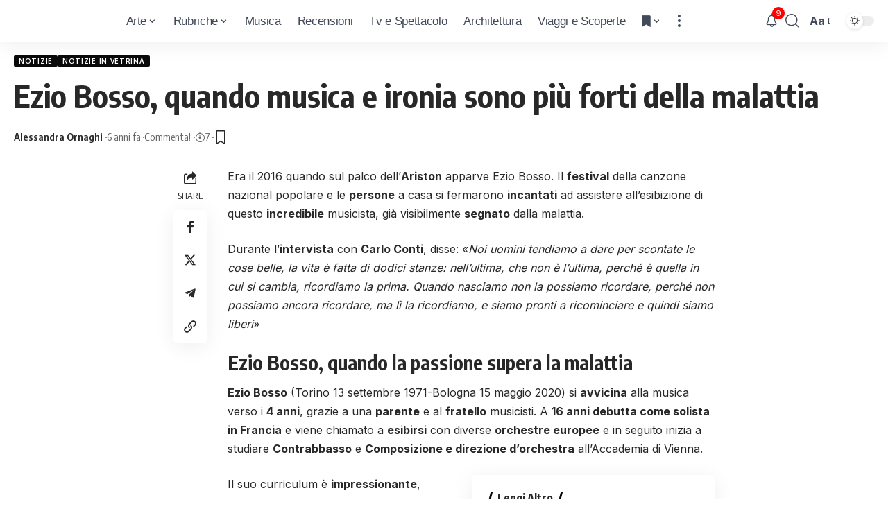

--- FILE ---
content_type: text/html; charset=UTF-8
request_url: https://arte.icrewplay.com/ezio-bosso-ironia-e-musica-contro-la-malattia/
body_size: 28992
content:
<!DOCTYPE html><html lang="it-IT" prefix="og: https://ogp.me/ns#"><head><meta charset="UTF-8"/>
<script>var __ezHttpConsent={setByCat:function(src,tagType,attributes,category,force,customSetScriptFn=null){var setScript=function(){if(force||window.ezTcfConsent[category]){if(typeof customSetScriptFn==='function'){customSetScriptFn();}else{var scriptElement=document.createElement(tagType);scriptElement.src=src;attributes.forEach(function(attr){for(var key in attr){if(attr.hasOwnProperty(key)){scriptElement.setAttribute(key,attr[key]);}}});var firstScript=document.getElementsByTagName(tagType)[0];firstScript.parentNode.insertBefore(scriptElement,firstScript);}}};if(force||(window.ezTcfConsent&&window.ezTcfConsent.loaded)){setScript();}else if(typeof getEzConsentData==="function"){getEzConsentData().then(function(ezTcfConsent){if(ezTcfConsent&&ezTcfConsent.loaded){setScript();}else{console.error("cannot get ez consent data");force=true;setScript();}});}else{force=true;setScript();console.error("getEzConsentData is not a function");}},};</script>
<script>var ezTcfConsent=window.ezTcfConsent?window.ezTcfConsent:{loaded:false,store_info:false,develop_and_improve_services:false,measure_ad_performance:false,measure_content_performance:false,select_basic_ads:false,create_ad_profile:false,select_personalized_ads:false,create_content_profile:false,select_personalized_content:false,understand_audiences:false,use_limited_data_to_select_content:false,};function getEzConsentData(){return new Promise(function(resolve){document.addEventListener("ezConsentEvent",function(event){var ezTcfConsent=event.detail.ezTcfConsent;resolve(ezTcfConsent);});});}</script>
<script>if(typeof _setEzCookies!=='function'){function _setEzCookies(ezConsentData){var cookies=window.ezCookieQueue;for(var i=0;i<cookies.length;i++){var cookie=cookies[i];if(ezConsentData&&ezConsentData.loaded&&ezConsentData[cookie.tcfCategory]){document.cookie=cookie.name+"="+cookie.value;}}}}
window.ezCookieQueue=window.ezCookieQueue||[];if(typeof addEzCookies!=='function'){function addEzCookies(arr){window.ezCookieQueue=[...window.ezCookieQueue,...arr];}}
addEzCookies([{name:"ezoab_157517",value:"mod275; Path=/; Domain=icrewplay.com; Max-Age=7200",tcfCategory:"store_info",isEzoic:"true",},{name:"ezosuibasgeneris-1",value:"63c0ca34-f2f9-4773-4d03-6811312443b5; Path=/; Domain=icrewplay.com; Expires=Sat, 23 Jan 2027 00:29:04 UTC; Secure; SameSite=None",tcfCategory:"understand_audiences",isEzoic:"true",}]);if(window.ezTcfConsent&&window.ezTcfConsent.loaded){_setEzCookies(window.ezTcfConsent);}else if(typeof getEzConsentData==="function"){getEzConsentData().then(function(ezTcfConsent){if(ezTcfConsent&&ezTcfConsent.loaded){_setEzCookies(window.ezTcfConsent);}else{console.error("cannot get ez consent data");_setEzCookies(window.ezTcfConsent);}});}else{console.error("getEzConsentData is not a function");_setEzCookies(window.ezTcfConsent);}</script><script type="text/javascript" data-ezscrex='false' data-cfasync='false'>window._ezaq = Object.assign({"edge_cache_status":12,"edge_response_time":481,"url":"https://arte.icrewplay.com/ezio-bosso-ironia-e-musica-contro-la-malattia/"}, typeof window._ezaq !== "undefined" ? window._ezaq : {});</script><script type="text/javascript" data-ezscrex='false' data-cfasync='false'>window._ezaq = Object.assign({"ab_test_id":"mod275"}, typeof window._ezaq !== "undefined" ? window._ezaq : {});window.__ez=window.__ez||{};window.__ez.tf={"vabo":"true"};</script><script type="text/javascript" data-ezscrex='false' data-cfasync='false'>window.ezDisableAds = true;</script>
<script data-ezscrex='false' data-cfasync='false' data-pagespeed-no-defer>var __ez=__ez||{};__ez.stms=Date.now();__ez.evt={};__ez.script={};__ez.ck=__ez.ck||{};__ez.template={};__ez.template.isOrig=true;window.__ezScriptHost="//www.ezojs.com";__ez.queue=__ez.queue||function(){var e=0,i=0,t=[],n=!1,o=[],r=[],s=!0,a=function(e,i,n,o,r,s,a){var l=arguments.length>7&&void 0!==arguments[7]?arguments[7]:window,d=this;this.name=e,this.funcName=i,this.parameters=null===n?null:w(n)?n:[n],this.isBlock=o,this.blockedBy=r,this.deleteWhenComplete=s,this.isError=!1,this.isComplete=!1,this.isInitialized=!1,this.proceedIfError=a,this.fWindow=l,this.isTimeDelay=!1,this.process=function(){f("... func = "+e),d.isInitialized=!0,d.isComplete=!0,f("... func.apply: "+e);var i=d.funcName.split("."),n=null,o=this.fWindow||window;i.length>3||(n=3===i.length?o[i[0]][i[1]][i[2]]:2===i.length?o[i[0]][i[1]]:o[d.funcName]),null!=n&&n.apply(null,this.parameters),!0===d.deleteWhenComplete&&delete t[e],!0===d.isBlock&&(f("----- F'D: "+d.name),m())}},l=function(e,i,t,n,o,r,s){var a=arguments.length>7&&void 0!==arguments[7]?arguments[7]:window,l=this;this.name=e,this.path=i,this.async=o,this.defer=r,this.isBlock=t,this.blockedBy=n,this.isInitialized=!1,this.isError=!1,this.isComplete=!1,this.proceedIfError=s,this.fWindow=a,this.isTimeDelay=!1,this.isPath=function(e){return"/"===e[0]&&"/"!==e[1]},this.getSrc=function(e){return void 0!==window.__ezScriptHost&&this.isPath(e)&&"banger.js"!==this.name?window.__ezScriptHost+e:e},this.process=function(){l.isInitialized=!0,f("... file = "+e);var i=this.fWindow?this.fWindow.document:document,t=i.createElement("script");t.src=this.getSrc(this.path),!0===o?t.async=!0:!0===r&&(t.defer=!0),t.onerror=function(){var e={url:window.location.href,name:l.name,path:l.path,user_agent:window.navigator.userAgent};"undefined"!=typeof _ezaq&&(e.pageview_id=_ezaq.page_view_id);var i=encodeURIComponent(JSON.stringify(e)),t=new XMLHttpRequest;t.open("GET","//g.ezoic.net/ezqlog?d="+i,!0),t.send(),f("----- ERR'D: "+l.name),l.isError=!0,!0===l.isBlock&&m()},t.onreadystatechange=t.onload=function(){var e=t.readyState;f("----- F'D: "+l.name),e&&!/loaded|complete/.test(e)||(l.isComplete=!0,!0===l.isBlock&&m())},i.getElementsByTagName("head")[0].appendChild(t)}},d=function(e,i){this.name=e,this.path="",this.async=!1,this.defer=!1,this.isBlock=!1,this.blockedBy=[],this.isInitialized=!0,this.isError=!1,this.isComplete=i,this.proceedIfError=!1,this.isTimeDelay=!1,this.process=function(){}};function c(e,i,n,s,a,d,c,u,f){var m=new l(e,i,n,s,a,d,c,f);!0===u?o[e]=m:r[e]=m,t[e]=m,h(m)}function h(e){!0!==u(e)&&0!=s&&e.process()}function u(e){if(!0===e.isTimeDelay&&!1===n)return f(e.name+" blocked = TIME DELAY!"),!0;if(w(e.blockedBy))for(var i=0;i<e.blockedBy.length;i++){var o=e.blockedBy[i];if(!1===t.hasOwnProperty(o))return f(e.name+" blocked = "+o),!0;if(!0===e.proceedIfError&&!0===t[o].isError)return!1;if(!1===t[o].isComplete)return f(e.name+" blocked = "+o),!0}return!1}function f(e){var i=window.location.href,t=new RegExp("[?&]ezq=([^&#]*)","i").exec(i);"1"===(t?t[1]:null)&&console.debug(e)}function m(){++e>200||(f("let's go"),p(o),p(r))}function p(e){for(var i in e)if(!1!==e.hasOwnProperty(i)){var t=e[i];!0===t.isComplete||u(t)||!0===t.isInitialized||!0===t.isError?!0===t.isError?f(t.name+": error"):!0===t.isComplete?f(t.name+": complete already"):!0===t.isInitialized&&f(t.name+": initialized already"):t.process()}}function w(e){return"[object Array]"==Object.prototype.toString.call(e)}return window.addEventListener("load",(function(){setTimeout((function(){n=!0,f("TDELAY -----"),m()}),5e3)}),!1),{addFile:c,addFileOnce:function(e,i,n,o,r,s,a,l,d){t[e]||c(e,i,n,o,r,s,a,l,d)},addDelayFile:function(e,i){var n=new l(e,i,!1,[],!1,!1,!0);n.isTimeDelay=!0,f(e+" ...  FILE! TDELAY"),r[e]=n,t[e]=n,h(n)},addFunc:function(e,n,s,l,d,c,u,f,m,p){!0===c&&(e=e+"_"+i++);var w=new a(e,n,s,l,d,u,f,p);!0===m?o[e]=w:r[e]=w,t[e]=w,h(w)},addDelayFunc:function(e,i,n){var o=new a(e,i,n,!1,[],!0,!0);o.isTimeDelay=!0,f(e+" ...  FUNCTION! TDELAY"),r[e]=o,t[e]=o,h(o)},items:t,processAll:m,setallowLoad:function(e){s=e},markLoaded:function(e){if(e&&0!==e.length){if(e in t){var i=t[e];!0===i.isComplete?f(i.name+" "+e+": error loaded duplicate"):(i.isComplete=!0,i.isInitialized=!0)}else t[e]=new d(e,!0);f("markLoaded dummyfile: "+t[e].name)}},logWhatsBlocked:function(){for(var e in t)!1!==t.hasOwnProperty(e)&&u(t[e])}}}();__ez.evt.add=function(e,t,n){e.addEventListener?e.addEventListener(t,n,!1):e.attachEvent?e.attachEvent("on"+t,n):e["on"+t]=n()},__ez.evt.remove=function(e,t,n){e.removeEventListener?e.removeEventListener(t,n,!1):e.detachEvent?e.detachEvent("on"+t,n):delete e["on"+t]};__ez.script.add=function(e){var t=document.createElement("script");t.src=e,t.async=!0,t.type="text/javascript",document.getElementsByTagName("head")[0].appendChild(t)};__ez.dot=__ez.dot||{};__ez.queue.addFileOnce('/detroitchicago/boise.js', '/detroitchicago/boise.js?gcb=195-0&cb=5', true, [], true, false, true, false);__ez.queue.addFileOnce('/parsonsmaize/abilene.js', '/parsonsmaize/abilene.js?gcb=195-0&cb=e80eca0cdb', true, [], true, false, true, false);__ez.queue.addFileOnce('/parsonsmaize/mulvane.js', '/parsonsmaize/mulvane.js?gcb=195-0&cb=e75e48eec0', true, ['/parsonsmaize/abilene.js'], true, false, true, false);__ez.queue.addFileOnce('/detroitchicago/birmingham.js', '/detroitchicago/birmingham.js?gcb=195-0&cb=539c47377c', true, ['/parsonsmaize/abilene.js'], true, false, true, false);</script>
<script data-ezscrex="false" type="text/javascript" data-cfasync="false">window._ezaq = Object.assign({"ad_cache_level":0,"adpicker_placement_cnt":0,"ai_placeholder_cache_level":0,"ai_placeholder_placement_cnt":-1,"article_category":"Notizie in Vetrina, Notizie","author":"Alessandra Ornaghi","domain":"icrewplay.com","domain_id":157517,"ezcache_level":1,"ezcache_skip_code":0,"has_bad_image":0,"has_bad_words":0,"is_sitespeed":0,"lt_cache_level":0,"publish_date":"2020-05-15","response_size":122813,"response_size_orig":117015,"response_time_orig":459,"template_id":5,"url":"https://arte.icrewplay.com/ezio-bosso-ironia-e-musica-contro-la-malattia/","word_count":0,"worst_bad_word_level":0}, typeof window._ezaq !== "undefined" ? window._ezaq : {});__ez.queue.markLoaded('ezaqBaseReady');</script>
<script type='text/javascript' data-ezscrex='false' data-cfasync='false'>
window.ezAnalyticsStatic = true;

function analyticsAddScript(script) {
	var ezDynamic = document.createElement('script');
	ezDynamic.type = 'text/javascript';
	ezDynamic.innerHTML = script;
	document.head.appendChild(ezDynamic);
}
function getCookiesWithPrefix() {
    var allCookies = document.cookie.split(';');
    var cookiesWithPrefix = {};

    for (var i = 0; i < allCookies.length; i++) {
        var cookie = allCookies[i].trim();

        for (var j = 0; j < arguments.length; j++) {
            var prefix = arguments[j];
            if (cookie.indexOf(prefix) === 0) {
                var cookieParts = cookie.split('=');
                var cookieName = cookieParts[0];
                var cookieValue = cookieParts.slice(1).join('=');
                cookiesWithPrefix[cookieName] = decodeURIComponent(cookieValue);
                break; // Once matched, no need to check other prefixes
            }
        }
    }

    return cookiesWithPrefix;
}
function productAnalytics() {
	var d = {"pr":[6,3],"omd5":"cf0aebe7d9202305e27150d5ee3c0654","nar":"risk score"};
	d.u = _ezaq.url;
	d.p = _ezaq.page_view_id;
	d.v = _ezaq.visit_uuid;
	d.ab = _ezaq.ab_test_id;
	d.e = JSON.stringify(_ezaq);
	d.ref = document.referrer;
	d.c = getCookiesWithPrefix('active_template', 'ez', 'lp_');
	if(typeof ez_utmParams !== 'undefined') {
		d.utm = ez_utmParams;
	}

	var dataText = JSON.stringify(d);
	var xhr = new XMLHttpRequest();
	xhr.open('POST','/ezais/analytics?cb=1', true);
	xhr.onload = function () {
		if (xhr.status!=200) {
            return;
		}

        if(document.readyState !== 'loading') {
            analyticsAddScript(xhr.response);
            return;
        }

        var eventFunc = function() {
            if(document.readyState === 'loading') {
                return;
            }
            document.removeEventListener('readystatechange', eventFunc, false);
            analyticsAddScript(xhr.response);
        };

        document.addEventListener('readystatechange', eventFunc, false);
	};
	xhr.setRequestHeader('Content-Type','text/plain');
	xhr.send(dataText);
}
__ez.queue.addFunc("productAnalytics", "productAnalytics", null, true, ['ezaqBaseReady'], false, false, false, true);
</script><base href="https://arte.icrewplay.com/ezio-bosso-ironia-e-musica-contro-la-malattia/"/>
    
    <meta http-equiv="X-UA-Compatible" content="IE=edge"/>
	<meta name="viewport" content="width=device-width, initial-scale=1.0"/>
    <link rel="profile" href="https://gmpg.org/xfn/11"/>
				<link rel="preconnect" href="https://fonts.gstatic.com" crossorigin=""/><link rel="preload" as="style" onload="this.onload=null;this.rel=&#39;stylesheet&#39;" id="rb-preload-gfonts" href="https://fonts.googleapis.com/css?family=Inter%3A400%2C500%2C600%2C700%2C800%2C900%7COxygen%3A400%2C700%7CEncode+Sans+Condensed%3A400%2C500%2C600%2C700%2C800&amp;display=swap" crossorigin=""/><noscript><link rel="stylesheet" href="https://fonts.googleapis.com/css?family=Inter%3A400%2C500%2C600%2C700%2C800%2C900%7COxygen%3A400%2C700%7CEncode+Sans+Condensed%3A400%2C500%2C600%2C700%2C800&amp;display=swap"></noscript><link rel="apple-touch-icon" href="https://arte.icrewplay.com/wp-content/uploads/2024/03/logo_giallo_mobile.svg"/>
					<meta name="msapplication-TileColor" content="#ffffff"/>
			<meta name="msapplication-TileImage" content="https://arte.icrewplay.com/wp-content/uploads/2024/03/logo_giallo_mobile.svg"/>
		
<!-- Ottimizzazione per i motori di ricerca di Rank Math - https://rankmath.com/ -->
<title>Ezio Bosso, musicista, ci ha lasciato oggi 15 maggio 2020</title>
<meta name="description" content="Ci ha lasciati ieri Ezio Bosso, musicista capace e raffinato, che ci ha mostrato come non farsi vincere dalla malattia grazie alla musica."/>
<meta name="robots" content="follow, index, max-snippet:-1, max-video-preview:-1, max-image-preview:large"/>
<link rel="canonical" href="https://arte.icrewplay.com/ezio-bosso-ironia-e-musica-contro-la-malattia/"/>
<meta property="og:locale" content="it_IT"/>
<meta property="og:type" content="article"/>
<meta property="og:title" content="Ezio Bosso, musicista, ci ha lasciato oggi 15 maggio 2020"/>
<meta property="og:description" content="Ci ha lasciati ieri Ezio Bosso, musicista capace e raffinato, che ci ha mostrato come non farsi vincere dalla malattia grazie alla musica."/>
<meta property="og:url" content="https://arte.icrewplay.com/ezio-bosso-ironia-e-musica-contro-la-malattia/"/>
<meta property="og:site_name" content="Arte | iCrewPlay"/>
<meta property="article:publisher" content="https://www.facebook.com/icrewplayarte"/>
<meta property="article:tag" content="arena di verona"/>
<meta property="article:tag" content="carlo conti"/>
<meta property="article:tag" content="carmina burana"/>
<meta property="article:tag" content="europe philharmonic orchestra"/>
<meta property="article:tag" content="ezio bosso"/>
<meta property="article:tag" content="following the bird"/>
<meta property="article:tag" content="grazie claudio"/>
<meta property="article:tag" content="sanremo 2016"/>
<meta property="article:tag" content="the 12th room"/>
<meta property="article:section" content="Notizie"/>
<meta property="og:image" content="https://arte.icrewplay.com/wp-content/uploads/2020/05/ezio-bosso.jpg"/>
<meta property="og:image:secure_url" content="https://arte.icrewplay.com/wp-content/uploads/2020/05/ezio-bosso.jpg"/>
<meta property="og:image:width" content="960"/>
<meta property="og:image:height" content="638"/>
<meta property="og:image:alt" content="ezio bosso"/>
<meta property="og:image:type" content="image/jpeg"/>
<meta property="article:published_time" content="2020-05-15T18:00:19+02:00"/>
<meta name="twitter:card" content="summary_large_image"/>
<meta name="twitter:title" content="Ezio Bosso, musicista, ci ha lasciato oggi 15 maggio 2020"/>
<meta name="twitter:description" content="Ci ha lasciati ieri Ezio Bosso, musicista capace e raffinato, che ci ha mostrato come non farsi vincere dalla malattia grazie alla musica."/>
<meta name="twitter:image" content="https://arte.icrewplay.com/wp-content/uploads/2020/05/ezio-bosso.jpg"/>
<meta name="twitter:label1" content="Scritto da"/>
<meta name="twitter:data1" content="Alessandra Ornaghi"/>
<meta name="twitter:label2" content="Tempo di lettura"/>
<meta name="twitter:data2" content="4 minuti"/>
<script type="application/ld+json" class="rank-math-schema-pro">{"@context":"https://schema.org","@graph":[{"@type":"Organization","@id":"https://arte.icrewplay.com/#organization","name":"Arte | iCrewPlay","url":"https://arte.icrewplay.com","sameAs":["https://www.facebook.com/icrewplayarte"],"logo":{"@type":"ImageObject","@id":"https://arte.icrewplay.com/#logo","url":"https://arte.icrewplay.com/wp-content/uploads/2024/03/logo_giallo_mobile.svg","contentUrl":"https://arte.icrewplay.com/wp-content/uploads/2024/03/logo_giallo_mobile.svg","caption":"Arte | iCrewPlay","inLanguage":"it-IT","width":"160","height":"160"}},{"@type":"WebSite","@id":"https://arte.icrewplay.com/#website","url":"https://arte.icrewplay.com","name":"Arte | iCrewPlay","alternateName":"iCrewPlay.com","publisher":{"@id":"https://arte.icrewplay.com/#organization"},"inLanguage":"it-IT"},{"@type":"ImageObject","@id":"https://arte.icrewplay.com/wp-content/uploads/2020/05/ezio-bosso.jpg","url":"https://arte.icrewplay.com/wp-content/uploads/2020/05/ezio-bosso.jpg","width":"960","height":"638","caption":"ezio bosso","inLanguage":"it-IT"},{"@type":"WebPage","@id":"https://arte.icrewplay.com/ezio-bosso-ironia-e-musica-contro-la-malattia/#webpage","url":"https://arte.icrewplay.com/ezio-bosso-ironia-e-musica-contro-la-malattia/","name":"Ezio Bosso, musicista, ci ha lasciato oggi 15 maggio 2020","datePublished":"2020-05-15T18:00:19+02:00","dateModified":"2020-05-15T18:00:19+02:00","isPartOf":{"@id":"https://arte.icrewplay.com/#website"},"primaryImageOfPage":{"@id":"https://arte.icrewplay.com/wp-content/uploads/2020/05/ezio-bosso.jpg"},"inLanguage":"it-IT"},{"@type":"Person","@id":"https://arte.icrewplay.com/author/ale-orn/","name":"Alessandra Ornaghi","url":"https://arte.icrewplay.com/author/ale-orn/","image":{"@type":"ImageObject","@id":"https://secure.gravatar.com/avatar/e65da46d3a7f5343ae50404661b80293cad44aa2bb2e21b43482f534ba2d9f68?s=96&amp;d=mm&amp;r=g","url":"https://secure.gravatar.com/avatar/e65da46d3a7f5343ae50404661b80293cad44aa2bb2e21b43482f534ba2d9f68?s=96&amp;d=mm&amp;r=g","caption":"Alessandra Ornaghi","inLanguage":"it-IT"},"worksFor":{"@id":"https://arte.icrewplay.com/#organization"}},{"@type":"BlogPosting","headline":"Ezio Bosso, musicista, ci ha lasciato oggi 15 maggio 2020","keywords":"ezio bosso,europe philharmonic orchestra,sanremo 2016,the 12th room,following the bird","datePublished":"2020-05-15T18:00:19+02:00","dateModified":"2020-05-15T18:00:19+02:00","articleSection":"Notizie in Vetrina, Notizie","author":{"@id":"https://arte.icrewplay.com/author/ale-orn/","name":"Alessandra Ornaghi"},"publisher":{"@id":"https://arte.icrewplay.com/#organization"},"description":"Ci ha lasciati ieri Ezio Bosso, musicista capace e raffinato, che ci ha mostrato come non farsi vincere dalla malattia grazie alla musica.","name":"Ezio Bosso, musicista, ci ha lasciato oggi 15 maggio 2020","@id":"https://arte.icrewplay.com/ezio-bosso-ironia-e-musica-contro-la-malattia/#richSnippet","isPartOf":{"@id":"https://arte.icrewplay.com/ezio-bosso-ironia-e-musica-contro-la-malattia/#webpage"},"image":{"@id":"https://arte.icrewplay.com/wp-content/uploads/2020/05/ezio-bosso.jpg"},"inLanguage":"it-IT","mainEntityOfPage":{"@id":"https://arte.icrewplay.com/ezio-bosso-ironia-e-musica-contro-la-malattia/#webpage"}}]}</script>
<!-- /Rank Math WordPress SEO plugin -->

<link rel="alternate" type="application/rss+xml" title="iCrewPlay Arte » Feed" href="https://arte.icrewplay.com/feed/"/>
<link rel="alternate" type="application/rss+xml" title="iCrewPlay Arte » Feed dei commenti" href="https://arte.icrewplay.com/comments/feed/"/>
<link rel="alternate" type="application/rss+xml" title="iCrewPlay Arte » Ezio Bosso, quando musica e ironia sono più forti della malattia Feed dei commenti" href="https://arte.icrewplay.com/ezio-bosso-ironia-e-musica-contro-la-malattia/feed/"/>
<link rel="alternate" title="oEmbed (JSON)" type="application/json+oembed" href="https://arte.icrewplay.com/wp-json/oembed/1.0/embed?url=https%3A%2F%2Farte.icrewplay.com%2Fezio-bosso-ironia-e-musica-contro-la-malattia%2F"/>
<link rel="alternate" title="oEmbed (XML)" type="text/xml+oembed" href="https://arte.icrewplay.com/wp-json/oembed/1.0/embed?url=https%3A%2F%2Farte.icrewplay.com%2Fezio-bosso-ironia-e-musica-contro-la-malattia%2F&amp;format=xml"/>
			<link rel="pingback" href="https://arte.icrewplay.com/xmlrpc.php"/>
		<style id="wp-img-auto-sizes-contain-inline-css">
img:is([sizes=auto i],[sizes^="auto," i]){contain-intrinsic-size:3000px 1500px}
/*# sourceURL=wp-img-auto-sizes-contain-inline-css */
</style>
<style id="wp-emoji-styles-inline-css">

	img.wp-smiley, img.emoji {
		display: inline !important;
		border: none !important;
		box-shadow: none !important;
		height: 1em !important;
		width: 1em !important;
		margin: 0 0.07em !important;
		vertical-align: -0.1em !important;
		background: none !important;
		padding: 0 !important;
	}
/*# sourceURL=wp-emoji-styles-inline-css */
</style>
<link rel="stylesheet" id="wp-block-library-css" href="https://arte.icrewplay.com/wp-includes/css/dist/block-library/style.min.css?ver=6.9" media="all"/>
<style id="global-styles-inline-css">
:root{--wp--preset--aspect-ratio--square: 1;--wp--preset--aspect-ratio--4-3: 4/3;--wp--preset--aspect-ratio--3-4: 3/4;--wp--preset--aspect-ratio--3-2: 3/2;--wp--preset--aspect-ratio--2-3: 2/3;--wp--preset--aspect-ratio--16-9: 16/9;--wp--preset--aspect-ratio--9-16: 9/16;--wp--preset--color--black: #000000;--wp--preset--color--cyan-bluish-gray: #abb8c3;--wp--preset--color--white: #ffffff;--wp--preset--color--pale-pink: #f78da7;--wp--preset--color--vivid-red: #cf2e2e;--wp--preset--color--luminous-vivid-orange: #ff6900;--wp--preset--color--luminous-vivid-amber: #fcb900;--wp--preset--color--light-green-cyan: #7bdcb5;--wp--preset--color--vivid-green-cyan: #00d084;--wp--preset--color--pale-cyan-blue: #8ed1fc;--wp--preset--color--vivid-cyan-blue: #0693e3;--wp--preset--color--vivid-purple: #9b51e0;--wp--preset--gradient--vivid-cyan-blue-to-vivid-purple: linear-gradient(135deg,rgb(6,147,227) 0%,rgb(155,81,224) 100%);--wp--preset--gradient--light-green-cyan-to-vivid-green-cyan: linear-gradient(135deg,rgb(122,220,180) 0%,rgb(0,208,130) 100%);--wp--preset--gradient--luminous-vivid-amber-to-luminous-vivid-orange: linear-gradient(135deg,rgb(252,185,0) 0%,rgb(255,105,0) 100%);--wp--preset--gradient--luminous-vivid-orange-to-vivid-red: linear-gradient(135deg,rgb(255,105,0) 0%,rgb(207,46,46) 100%);--wp--preset--gradient--very-light-gray-to-cyan-bluish-gray: linear-gradient(135deg,rgb(238,238,238) 0%,rgb(169,184,195) 100%);--wp--preset--gradient--cool-to-warm-spectrum: linear-gradient(135deg,rgb(74,234,220) 0%,rgb(151,120,209) 20%,rgb(207,42,186) 40%,rgb(238,44,130) 60%,rgb(251,105,98) 80%,rgb(254,248,76) 100%);--wp--preset--gradient--blush-light-purple: linear-gradient(135deg,rgb(255,206,236) 0%,rgb(152,150,240) 100%);--wp--preset--gradient--blush-bordeaux: linear-gradient(135deg,rgb(254,205,165) 0%,rgb(254,45,45) 50%,rgb(107,0,62) 100%);--wp--preset--gradient--luminous-dusk: linear-gradient(135deg,rgb(255,203,112) 0%,rgb(199,81,192) 50%,rgb(65,88,208) 100%);--wp--preset--gradient--pale-ocean: linear-gradient(135deg,rgb(255,245,203) 0%,rgb(182,227,212) 50%,rgb(51,167,181) 100%);--wp--preset--gradient--electric-grass: linear-gradient(135deg,rgb(202,248,128) 0%,rgb(113,206,126) 100%);--wp--preset--gradient--midnight: linear-gradient(135deg,rgb(2,3,129) 0%,rgb(40,116,252) 100%);--wp--preset--font-size--small: 13px;--wp--preset--font-size--medium: 20px;--wp--preset--font-size--large: 36px;--wp--preset--font-size--x-large: 42px;--wp--preset--spacing--20: 0.44rem;--wp--preset--spacing--30: 0.67rem;--wp--preset--spacing--40: 1rem;--wp--preset--spacing--50: 1.5rem;--wp--preset--spacing--60: 2.25rem;--wp--preset--spacing--70: 3.38rem;--wp--preset--spacing--80: 5.06rem;--wp--preset--shadow--natural: 6px 6px 9px rgba(0, 0, 0, 0.2);--wp--preset--shadow--deep: 12px 12px 50px rgba(0, 0, 0, 0.4);--wp--preset--shadow--sharp: 6px 6px 0px rgba(0, 0, 0, 0.2);--wp--preset--shadow--outlined: 6px 6px 0px -3px rgb(255, 255, 255), 6px 6px rgb(0, 0, 0);--wp--preset--shadow--crisp: 6px 6px 0px rgb(0, 0, 0);}:where(.is-layout-flex){gap: 0.5em;}:where(.is-layout-grid){gap: 0.5em;}body .is-layout-flex{display: flex;}.is-layout-flex{flex-wrap: wrap;align-items: center;}.is-layout-flex > :is(*, div){margin: 0;}body .is-layout-grid{display: grid;}.is-layout-grid > :is(*, div){margin: 0;}:where(.wp-block-columns.is-layout-flex){gap: 2em;}:where(.wp-block-columns.is-layout-grid){gap: 2em;}:where(.wp-block-post-template.is-layout-flex){gap: 1.25em;}:where(.wp-block-post-template.is-layout-grid){gap: 1.25em;}.has-black-color{color: var(--wp--preset--color--black) !important;}.has-cyan-bluish-gray-color{color: var(--wp--preset--color--cyan-bluish-gray) !important;}.has-white-color{color: var(--wp--preset--color--white) !important;}.has-pale-pink-color{color: var(--wp--preset--color--pale-pink) !important;}.has-vivid-red-color{color: var(--wp--preset--color--vivid-red) !important;}.has-luminous-vivid-orange-color{color: var(--wp--preset--color--luminous-vivid-orange) !important;}.has-luminous-vivid-amber-color{color: var(--wp--preset--color--luminous-vivid-amber) !important;}.has-light-green-cyan-color{color: var(--wp--preset--color--light-green-cyan) !important;}.has-vivid-green-cyan-color{color: var(--wp--preset--color--vivid-green-cyan) !important;}.has-pale-cyan-blue-color{color: var(--wp--preset--color--pale-cyan-blue) !important;}.has-vivid-cyan-blue-color{color: var(--wp--preset--color--vivid-cyan-blue) !important;}.has-vivid-purple-color{color: var(--wp--preset--color--vivid-purple) !important;}.has-black-background-color{background-color: var(--wp--preset--color--black) !important;}.has-cyan-bluish-gray-background-color{background-color: var(--wp--preset--color--cyan-bluish-gray) !important;}.has-white-background-color{background-color: var(--wp--preset--color--white) !important;}.has-pale-pink-background-color{background-color: var(--wp--preset--color--pale-pink) !important;}.has-vivid-red-background-color{background-color: var(--wp--preset--color--vivid-red) !important;}.has-luminous-vivid-orange-background-color{background-color: var(--wp--preset--color--luminous-vivid-orange) !important;}.has-luminous-vivid-amber-background-color{background-color: var(--wp--preset--color--luminous-vivid-amber) !important;}.has-light-green-cyan-background-color{background-color: var(--wp--preset--color--light-green-cyan) !important;}.has-vivid-green-cyan-background-color{background-color: var(--wp--preset--color--vivid-green-cyan) !important;}.has-pale-cyan-blue-background-color{background-color: var(--wp--preset--color--pale-cyan-blue) !important;}.has-vivid-cyan-blue-background-color{background-color: var(--wp--preset--color--vivid-cyan-blue) !important;}.has-vivid-purple-background-color{background-color: var(--wp--preset--color--vivid-purple) !important;}.has-black-border-color{border-color: var(--wp--preset--color--black) !important;}.has-cyan-bluish-gray-border-color{border-color: var(--wp--preset--color--cyan-bluish-gray) !important;}.has-white-border-color{border-color: var(--wp--preset--color--white) !important;}.has-pale-pink-border-color{border-color: var(--wp--preset--color--pale-pink) !important;}.has-vivid-red-border-color{border-color: var(--wp--preset--color--vivid-red) !important;}.has-luminous-vivid-orange-border-color{border-color: var(--wp--preset--color--luminous-vivid-orange) !important;}.has-luminous-vivid-amber-border-color{border-color: var(--wp--preset--color--luminous-vivid-amber) !important;}.has-light-green-cyan-border-color{border-color: var(--wp--preset--color--light-green-cyan) !important;}.has-vivid-green-cyan-border-color{border-color: var(--wp--preset--color--vivid-green-cyan) !important;}.has-pale-cyan-blue-border-color{border-color: var(--wp--preset--color--pale-cyan-blue) !important;}.has-vivid-cyan-blue-border-color{border-color: var(--wp--preset--color--vivid-cyan-blue) !important;}.has-vivid-purple-border-color{border-color: var(--wp--preset--color--vivid-purple) !important;}.has-vivid-cyan-blue-to-vivid-purple-gradient-background{background: var(--wp--preset--gradient--vivid-cyan-blue-to-vivid-purple) !important;}.has-light-green-cyan-to-vivid-green-cyan-gradient-background{background: var(--wp--preset--gradient--light-green-cyan-to-vivid-green-cyan) !important;}.has-luminous-vivid-amber-to-luminous-vivid-orange-gradient-background{background: var(--wp--preset--gradient--luminous-vivid-amber-to-luminous-vivid-orange) !important;}.has-luminous-vivid-orange-to-vivid-red-gradient-background{background: var(--wp--preset--gradient--luminous-vivid-orange-to-vivid-red) !important;}.has-very-light-gray-to-cyan-bluish-gray-gradient-background{background: var(--wp--preset--gradient--very-light-gray-to-cyan-bluish-gray) !important;}.has-cool-to-warm-spectrum-gradient-background{background: var(--wp--preset--gradient--cool-to-warm-spectrum) !important;}.has-blush-light-purple-gradient-background{background: var(--wp--preset--gradient--blush-light-purple) !important;}.has-blush-bordeaux-gradient-background{background: var(--wp--preset--gradient--blush-bordeaux) !important;}.has-luminous-dusk-gradient-background{background: var(--wp--preset--gradient--luminous-dusk) !important;}.has-pale-ocean-gradient-background{background: var(--wp--preset--gradient--pale-ocean) !important;}.has-electric-grass-gradient-background{background: var(--wp--preset--gradient--electric-grass) !important;}.has-midnight-gradient-background{background: var(--wp--preset--gradient--midnight) !important;}.has-small-font-size{font-size: var(--wp--preset--font-size--small) !important;}.has-medium-font-size{font-size: var(--wp--preset--font-size--medium) !important;}.has-large-font-size{font-size: var(--wp--preset--font-size--large) !important;}.has-x-large-font-size{font-size: var(--wp--preset--font-size--x-large) !important;}
/*# sourceURL=global-styles-inline-css */
</style>

<style id="classic-theme-styles-inline-css">
/*! This file is auto-generated */
.wp-block-button__link{color:#fff;background-color:#32373c;border-radius:9999px;box-shadow:none;text-decoration:none;padding:calc(.667em + 2px) calc(1.333em + 2px);font-size:1.125em}.wp-block-file__button{background:#32373c;color:#fff;text-decoration:none}
/*# sourceURL=/wp-includes/css/classic-themes.min.css */
</style>
<link rel="stylesheet" id="foxiz-elements-css" href="https://arte.icrewplay.com/wp-content/plugins/foxiz-core/lib/foxiz-elements/public/style.css?ver=2.0" media="all"/>
<style id="akismet-widget-style-inline-css">

			.a-stats {
				--akismet-color-mid-green: #357b49;
				--akismet-color-white: #fff;
				--akismet-color-light-grey: #f6f7f7;

				max-width: 350px;
				width: auto;
			}

			.a-stats * {
				all: unset;
				box-sizing: border-box;
			}

			.a-stats strong {
				font-weight: 600;
			}

			.a-stats a.a-stats__link,
			.a-stats a.a-stats__link:visited,
			.a-stats a.a-stats__link:active {
				background: var(--akismet-color-mid-green);
				border: none;
				box-shadow: none;
				border-radius: 8px;
				color: var(--akismet-color-white);
				cursor: pointer;
				display: block;
				font-family: -apple-system, BlinkMacSystemFont, 'Segoe UI', 'Roboto', 'Oxygen-Sans', 'Ubuntu', 'Cantarell', 'Helvetica Neue', sans-serif;
				font-weight: 500;
				padding: 12px;
				text-align: center;
				text-decoration: none;
				transition: all 0.2s ease;
			}

			/* Extra specificity to deal with TwentyTwentyOne focus style */
			.widget .a-stats a.a-stats__link:focus {
				background: var(--akismet-color-mid-green);
				color: var(--akismet-color-white);
				text-decoration: none;
			}

			.a-stats a.a-stats__link:hover {
				filter: brightness(110%);
				box-shadow: 0 4px 12px rgba(0, 0, 0, 0.06), 0 0 2px rgba(0, 0, 0, 0.16);
			}

			.a-stats .count {
				color: var(--akismet-color-white);
				display: block;
				font-size: 1.5em;
				line-height: 1.4;
				padding: 0 13px;
				white-space: nowrap;
			}
		
/*# sourceURL=akismet-widget-style-inline-css */
</style>
<link rel="stylesheet" id="elementor-frontend-css" href="https://arte.icrewplay.com/wp-content/plugins/elementor/assets/css/frontend.min.css?ver=3.28.4" media="all"/>
<link rel="stylesheet" id="elementor-post-145360-css" href="https://arte.icrewplay.com/wp-content/uploads/elementor/css/post-145360.css?ver=1746625937" media="all"/>
<link rel="stylesheet" id="font-awesome-5-all-css" href="https://arte.icrewplay.com/wp-content/plugins/elementor/assets/lib/font-awesome/css/all.min.css?ver=3.28.4" media="all"/>
<link rel="stylesheet" id="font-awesome-4-shim-css" href="https://arte.icrewplay.com/wp-content/plugins/elementor/assets/lib/font-awesome/css/v4-shims.min.css?ver=3.28.4" media="all"/>
<link rel="stylesheet" id="elementor-post-165198-css" href="https://arte.icrewplay.com/wp-content/uploads/elementor/css/post-165198.css?ver=1746625937" media="all"/>

<link rel="stylesheet" id="foxiz-main-css" href="https://arte.icrewplay.com/wp-content/themes/foxiz/assets/css/main.css?ver=2.2.4" media="all"/>
<link rel="stylesheet" id="foxiz-print-css" href="https://arte.icrewplay.com/wp-content/themes/foxiz/assets/css/print.css?ver=2.2.4" media="all"/>
<link rel="stylesheet" id="foxiz-style-css" href="https://arte.icrewplay.com/wp-content/themes/foxiz-child/style.css?ver=2.2.4" media="all"/>
<style id="foxiz-style-inline-css">
:root {--body-family:Inter;--body-fweight:400;--menu-family:Arial, Helvetica, sans-serif;--menu-fweight:400;}:root {--g-color :#0a0a0a;--g-color-90 :#0a0a0ae6;--hyperlink-color :#000000;--indicator-bg-from :#000000;--indicator-bg-to :#ffffff;--alert-bg :#dd3333;--alert-color :#ffffff;}[data-theme="dark"], .light-scheme {--g-color :#0a0a0a;--g-color-90 :#0a0a0ae6;--solid-white :#021923;}.is-hd-1, .is-hd-2, .is-hd-3 {--nav-color :#41495a;--nav-color-10 :#41495a1a;--nav-height :60px;}[data-theme="dark"].is-hd-1, [data-theme="dark"].is-hd-2,[data-theme="dark"].is-hd-3 {--nav-color :#e8e8e8;--nav-color-10 :#e8e8e81a;}.p-category {--cat-fcolor : #ffffff;}[data-theme="dark"] .p-category, .light-scheme .p-category {--cat-highlight : #ffffff;--cat-highlight-90 : #ffffffe6;--cat-fcolor : #000000;}body.category .blog-content {--heading-size-desktop : 12px;}body.category-574 .blog-content .p-featured {padding-bottom : 60%;}body.category-576 .blog-content .p-featured {padding-bottom : 60%;}body.category-11 .blog-content .p-featured {padding-bottom : 60%;}body.category-640 .blog-content .p-featured {padding-bottom : 60%;}body.category-420 .blog-content .p-featured {padding-bottom : 60%;}body.category-584 .blog-content .p-featured {padding-bottom : 60%;}body.category-496 .blog-content .p-featured {padding-bottom : 60%;}body.category-542 .blog-content .p-featured {padding-bottom : 60%;}body.category-573 .blog-content .p-featured {padding-bottom : 60%;}body.category-543 .blog-content .p-featured {padding-bottom : 60%;}body.category-22 .blog-content .p-featured {padding-bottom : 60%;}body.category-579 .blog-content .p-featured {padding-bottom : 60%;}body.category-544 .blog-content .p-featured {padding-bottom : 60%;}body.category-637 .blog-content .p-featured {padding-bottom : 60%;}body.category-9 .blog-content .p-featured {padding-bottom : 60%;}body.category-582 .blog-content .p-featured {padding-bottom : 60%;}body.category-536 .blog-content .p-featured {padding-bottom : 60%;}body.category-10 .blog-content .p-featured {padding-bottom : 60%;}body.category-25 .blog-content .p-featured {padding-bottom : 60%;}body.category-645 .blog-content .p-featured {padding-bottom : 60%;}body.category-575 .blog-content .p-featured {padding-bottom : 60%;}body.category-638 .blog-content .p-featured {padding-bottom : 60%;}body.category-643 .blog-content .p-featured {padding-bottom : 60%;}body.category-644 .blog-content .p-featured {padding-bottom : 60%;}:root {--top-site-bg :#0e0f12;--round-3 :2px;--round-5 :5px;--round-7 :10px;--hyperlink-color :#000000;--hyperlink-line-color :#000000;--mbnav-height :48px;--single-category-fsize :10px;--more-width :500px;--s-content-width : 760px;--max-width-wo-sb : 840px;--s10-feat-ratio :45%;--s11-feat-ratio :45%;}[data-theme="dark"], .light-scheme {--top-site-bg :#0e0f12;--hyperlink-color :#afafaf;--hyperlink-line-color :#afafaf;}.search-header:before { background-repeat : no-repeat;background-size : cover;background-image : url(https://foxiz.themeruby.com/default/wp-content/uploads/sites/2/2021/09/search-bg.jpg);background-attachment : scroll;background-position : center center;}[data-theme="dark"] .search-header:before { background-repeat : no-repeat;background-size : cover;background-image : url(https://foxiz.themeruby.com/default/wp-content/uploads/sites/2/2021/09/search-bgd.jpg);background-attachment : scroll;background-position : center center;}.footer-has-bg { background-color : #00000007;}[data-theme="dark"] .footer-has-bg { background-color : #16181c;}.top-site-ad .ad-image { max-width: 1500px; }.yes-hd-transparent .top-site-ad {--top-site-bg :#0e0f12;}#amp-mobile-version-switcher { display: none; }
/*# sourceURL=foxiz-style-inline-css */
</style>
<link rel="stylesheet" id="elementor-gf-local-roboto-css" href="https://arte.icrewplay.com/wp-content/uploads/elementor/google-fonts/css/roboto.css?ver=1746433738" media="all"/>
<link rel="stylesheet" id="elementor-gf-local-robotoslab-css" href="https://arte.icrewplay.com/wp-content/uploads/elementor/google-fonts/css/robotoslab.css?ver=1746433740" media="all"/>
<script src="https://arte.icrewplay.com/wp-includes/js/jquery/jquery.min.js?ver=3.7.1" id="jquery-core-js"></script>
<script src="https://arte.icrewplay.com/wp-includes/js/jquery/jquery-migrate.min.js?ver=3.4.1" id="jquery-migrate-js"></script>
<script src="https://arte.icrewplay.com/wp-content/plugins/elementor/assets/lib/font-awesome/js/v4-shims.min.js?ver=3.28.4" id="font-awesome-4-shim-js"></script>
<link rel="preload" href="https://arte.icrewplay.com/wp-content/themes/foxiz/assets/fonts/icons.woff2?2.2.0" as="font" type="font/woff2" crossorigin="anonymous"/> <link rel="https://api.w.org/" href="https://arte.icrewplay.com/wp-json/"/><link rel="alternate" title="JSON" type="application/json" href="https://arte.icrewplay.com/wp-json/wp/v2/posts/128089"/><link rel="EditURI" type="application/rsd+xml" title="RSD" href="https://arte.icrewplay.com/xmlrpc.php?rsd"/>
<meta name="generator" content="WordPress 6.9"/>
<link rel="shortlink" href="https://arte.icrewplay.com/?p=128089"/>
<!-- Analytics by WP Statistics - https://wp-statistics.com -->
<meta name="generator" content="Elementor 3.28.4; features: e_font_icon_svg, additional_custom_breakpoints, e_local_google_fonts; settings: css_print_method-external, google_font-enabled, font_display-swap"/>
<script type="application/ld+json">{
    "@context": "https://schema.org",
    "@type": "WebSite",
    "@id": "https://arte.icrewplay.com/#website",
    "url": "https://arte.icrewplay.com/",
    "name": "iCrewPlay Arte",
    "potentialAction": {
        "@type": "SearchAction",
        "target": "https://arte.icrewplay.com/?s={search_term_string}",
        "query-input": "required name=search_term_string"
    }
}</script>
			<style>
				.e-con.e-parent:nth-of-type(n+4):not(.e-lazyloaded):not(.e-no-lazyload),
				.e-con.e-parent:nth-of-type(n+4):not(.e-lazyloaded):not(.e-no-lazyload) * {
					background-image: none !important;
				}
				@media screen and (max-height: 1024px) {
					.e-con.e-parent:nth-of-type(n+3):not(.e-lazyloaded):not(.e-no-lazyload),
					.e-con.e-parent:nth-of-type(n+3):not(.e-lazyloaded):not(.e-no-lazyload) * {
						background-image: none !important;
					}
				}
				@media screen and (max-height: 640px) {
					.e-con.e-parent:nth-of-type(n+2):not(.e-lazyloaded):not(.e-no-lazyload),
					.e-con.e-parent:nth-of-type(n+2):not(.e-lazyloaded):not(.e-no-lazyload) * {
						background-image: none !important;
					}
				}
			</style>
			<link rel="amphtml" href="https://arte.icrewplay.com/ezio-bosso-ironia-e-musica-contro-la-malattia/amp/"/><link rel="icon" href="https://arte.icrewplay.com/wp-content/uploads/2024/03/logo_giallo_mobile.svg" sizes="32x32"/>
<link rel="icon" href="https://arte.icrewplay.com/wp-content/uploads/2024/03/logo_giallo_mobile.svg" sizes="192x192"/>
<link rel="apple-touch-icon" href="https://arte.icrewplay.com/wp-content/uploads/2024/03/logo_giallo_mobile.svg"/>
<meta name="msapplication-TileImage" content="https://arte.icrewplay.com/wp-content/uploads/2024/03/logo_giallo_mobile.svg"/>
		<style id="wp-custom-css">
			.mobile-logo-wrap img{width:40px}
.logged-avatar img{width:1em;height:1em;border-radius:50%}
.single-embed-4 .single-header, .single-standard-10 .single-header, .single .single-no-featured .single-header{border-bottom:1px solid var(--flex-gray-15)}
.single-meta.yes-border{padding:0;margin:0;border-top:0 solid var(--flex-gray-15)}
.rbct img, .rbct video, .comment-content img{border-radius:10px}
img.aligncenter, .rbct p img.aligncenter, .rbct > *.aligncenter, .entry-summary > *.aligncenter{border-radius:10px}
.elementor-115172 .elementor-element.elementor-element-65e6bae4 .p-gradient .overlay-inner, .elementor-115172 .elementor-element.elementor-element-65e6bae4 .p-top-gradient .overlay-inner, .elementor-115172 .elementor-element.elementor-element-65e6bae4 .p-bg-overlay .overlay-wrap:before{height:155px}
.review-description strong{display:inline-block;font-size:13px;border-radius:50%;background-color:#000;color:#fff;width:25px;height:25px;text-align:center}
@media only screen and (max-width:767px){.review-description strong{font-size:11px;width:20px;height:20px}}
.smeta-sec .meta-bookmark .rb-bookmark i:before{font-size:inherit;vertical-align:bottom;font-size:20px}
.share-action i{text-shadow:3px 3px 0 #ffffff26}
.rating-info{margin-top:10px;margin-left:10px;font-size:20px}
.block-inner{align-items:stretch}
.notification-info{background-color:#ff0000}
.category-header-2 .archive-header-content{background:#0000008f;border-radius:10px;padding:10px}
.elementor-115172 .elementor-element.elementor-element-80d5b75 .p-gradient .overlay-inner, .elementor-115172 .elementor-element.elementor-element-80d5b75 .p-top-gradient .overlay-inner, .elementor-115172 .elementor-element.elementor-element-80d5b75 .p-bg-overlay .overlay-wrap:before {height:155px}
.p-list-small-2 .p-category{color:#000}
[data-theme="dark"] .p-list-small-2 .p-category {
    color: #fff; 
}

.rbct a:where(:not(.p-url):not(button):not(.p-category):not(.is-btn):not(.table-link-depth):not(.wp-block-button__link):not(.no-link)), 
.elementor-widget-text-editor p a {
    font-weight: var(--hyperlink-weight, 900);
    color: #f7c500;
    text-decoration-color: #f7c500;
    text-decoration-line: underline;
    text-underline-offset: 5px;
}

/* Stato hover per il tema chiaro */
.rbct a:where(:not(.p-url):not(button):not(.p-category):not(.is-btn):not(.table-link-depth):not(.wp-block-button__link):not(.no-link)):hover, 
.elementor-widget-text-editor p a:hover {
    color: #E5DD87; /* Colore desiderato al passaggio del mouse */
    text-decoration-color: #E5DD87; /* Colore della decorazione al passaggio del mouse */
}

[data-theme="dark"] .rbct a:where(:not(.p-url):not(button):not(.p-category):not(.is-btn):not(.table-link-depth):not(.wp-block-button__link):not(.no-link)), 
[data-theme="dark"] .elementor-widget-text-editor p a {
    font-weight: var(--hyperlink-weight, 900);
    color: #f7c500; 
    text-decoration-color: #f7c500; 
    text-decoration-line: underline;
    text-underline-offset: 5px;
}

/* Stato hover per il tema scuro */
[data-theme="dark"] .rbct a:where(:not(.p-url):not(button):not(.p-category):not(.is-btn):not(.table-link-depth):not(.wp-block-button__link):not(.no-link)):hover, 
[data-theme="dark"] .elementor-widget-text-editor p a:hover {
    color: #E5DD87; /* Colore desiderato al passaggio del mouse */
    text-decoration-color: #E5DD87; /* Colore della decorazione al passaggio del mouse */
}
.wp-embed-responsive .wp-embed-aspect-16-9 .wp-block-embed__wrapper:before {
    padding-top:unset;
}		</style>
			<!-- Google tag (gtag.js) -->
<script async="" src="https://www.googletagmanager.com/gtag/js?id=G-3NY2HV1ZCH"></script>
<script>
  window.dataLayer = window.dataLayer || [];
  function gtag(){dataLayer.push(arguments);}
  gtag('js', new Date());

  gtag('config', 'G-3NY2HV1ZCH');
	gtag('config', 'G-9D288KZGSV');
</script>
<link rel="stylesheet" id="widget-heading-css" href="https://arte.icrewplay.com/wp-content/plugins/elementor/assets/css/widget-heading.min.css?ver=3.28.4" media="all"/>
<link rel="stylesheet" id="widget-image-css" href="https://arte.icrewplay.com/wp-content/plugins/elementor/assets/css/widget-image.min.css?ver=3.28.4" media="all"/>
<link rel="stylesheet" id="e-shapes-css" href="https://arte.icrewplay.com/wp-content/plugins/elementor/assets/css/conditionals/shapes.min.css?ver=3.28.4" media="all"/>
<script type='text/javascript'>
var ezoTemplate = 'orig_site';
var ezouid = '1';
var ezoFormfactor = '1';
</script><script data-ezscrex="false" type='text/javascript'>
var soc_app_id = '0';
var did = 157517;
var ezdomain = 'icrewplay.com';
var ezoicSearchable = 1;
</script></head>
<body class="wp-singular post-template-default single single-post postid-128089 single-format-standard wp-embed-responsive wp-theme-foxiz wp-child-theme-foxiz-child personalized-all elementor-default elementor-kit-145360 menu-ani-1 hover-ani-1 btn-ani-1 is-rm-1 lmeta-dot loader-1 is-hd-1 is-standard-9 is-mstick yes-tstick is-backtop none-m-backtop  is-mstick is-jscount" data-theme="default">
<div class="site-outer">
			<div id="site-header" class="header-wrap rb-section header-set-1 header-1 header-wrapper style-shadow has-quick-menu">
					<div class="reading-indicator"><span id="reading-progress"></span></div>
					<div id="navbar-outer" class="navbar-outer">
				<div id="sticky-holder" class="sticky-holder">
					<div class="navbar-wrap">
						<div class="rb-container edge-padding">
							<div class="navbar-inner">
								<div class="navbar-left">
											<div class="logo-wrap is-image-logo site-branding is-logo-svg">
			<a href="https://arte.icrewplay.com/" class="logo" title="iCrewPlay Arte">
				<img class="logo-default" data-mode="default" height="120" width="259" src="https://arte.icrewplay.com/wp-content/uploads/2024/03/giallo_header-1.svg" srcset="https://arte.icrewplay.com/wp-content/uploads/2024/03/giallo_header-1.svg 1x,https://arte.icrewplay.com/wp-content/uploads/2024/03/giallo_header-1.svg 2x" alt="iCrewPlay Arte" decoding="async" loading="eager"/><img class="logo-dark" data-mode="dark" height="120" width="259" src="https://arte.icrewplay.com/wp-content/uploads/2024/03/bianco_header-1.svg" srcset="https://arte.icrewplay.com/wp-content/uploads/2024/03/bianco_header-1.svg 1x,https://arte.icrewplay.com/wp-content/uploads/2024/03/bianco_header-1.svg 2x" alt="iCrewPlay Arte" decoding="async" loading="eager"/>			</a>
		</div>
				<nav id="site-navigation" class="main-menu-wrap" aria-label="main menu"><ul id="menu-menu-homepage" class="main-menu rb-menu large-menu" itemscope="" itemtype="https://www.schema.org/SiteNavigationElement"><li id="menu-item-166470" class="menu-item menu-item-type-taxonomy menu-item-object-category menu-item-has-children menu-item-166470"><a href="https://arte.icrewplay.com/arte/"><span>Arte</span></a>
<ul class="sub-menu">
	<li id="menu-item-166487" class="menu-item menu-item-type-taxonomy menu-item-object-category menu-item-166487"><a href="https://arte.icrewplay.com/arte/festivita-ed-eventi/"><span>Festività ed eventi</span></a></li>
	<li id="menu-item-166488" class="menu-item menu-item-type-taxonomy menu-item-object-category menu-item-166488"><a href="https://arte.icrewplay.com/arte/mostre/"><span>Mostre</span></a></li>
	<li id="menu-item-166472" class="menu-item menu-item-type-taxonomy menu-item-object-category menu-item-166472"><a href="https://arte.icrewplay.com/arte/teatro/musical/"><span>Musical</span></a></li>
	<li id="menu-item-166474" class="menu-item menu-item-type-taxonomy menu-item-object-category menu-item-166474"><a href="https://arte.icrewplay.com/arte/street-art/"><span>Street art</span></a></li>
	<li id="menu-item-171494" class="menu-item menu-item-type-taxonomy menu-item-object-category menu-item-171494"><a href="https://arte.icrewplay.com/arte/teatro/"><span>Teatro</span></a></li>
</ul>
</li>
<li id="menu-item-166475" class="menu-item menu-item-type-taxonomy menu-item-object-category menu-item-has-children menu-item-166475"><a href="https://arte.icrewplay.com/rubriche/"><span>Rubriche</span></a>
<ul class="sub-menu">
	<li id="menu-item-171491" class="menu-item menu-item-type-taxonomy menu-item-object-category menu-item-171491"><a href="https://arte.icrewplay.com/rubriche/destinazioni-sconosciute/"><span>Destinazioni Sconosciute</span></a></li>
	<li id="menu-item-171490" class="menu-item menu-item-type-taxonomy menu-item-object-category menu-item-171490"><a href="https://arte.icrewplay.com/rubriche/accadde-oggi/"><span>Accadde oggi</span></a></li>
	<li id="menu-item-166476" class="menu-item menu-item-type-taxonomy menu-item-object-category menu-item-166476"><a href="https://arte.icrewplay.com/rubriche/arte-giapponese/"><span>Arte giapponese</span></a></li>
</ul>
</li>
<li id="menu-item-166471" class="menu-item menu-item-type-taxonomy menu-item-object-category menu-item-166471"><a href="https://arte.icrewplay.com/arte/musica/"><span>Musica</span></a></li>
<li id="menu-item-166473" class="menu-item menu-item-type-taxonomy menu-item-object-category menu-item-166473"><a href="https://arte.icrewplay.com/arte/recensione/"><span>Recensioni</span></a></li>
<li id="menu-item-171493" class="menu-item menu-item-type-taxonomy menu-item-object-category menu-item-171493"><a href="https://arte.icrewplay.com/tv-e-spettacolo/"><span>Tv e Spettacolo</span></a></li>
<li id="menu-item-171492" class="menu-item menu-item-type-taxonomy menu-item-object-category menu-item-171492"><a href="https://arte.icrewplay.com/architettura/"><span>Architettura</span></a></li>
<li id="menu-item-166486" class="menu-item menu-item-type-taxonomy menu-item-object-category menu-item-166486"><a href="https://arte.icrewplay.com/guide/"><span>Viaggi e Scoperte</span></a></li>
<li id="menu-item-165169" class="menu-item menu-item-type-custom menu-item-object-custom menu-item-has-children menu-item-165169"><a href="#"><span><i class="fa fa-bookmark" aria-hidden="true"></i></span></a>
<ul class="sub-menu">
	<li id="menu-item-165166" class="menu-item menu-item-type-post_type menu-item-object-page menu-item-165166"><a href="https://arte.icrewplay.com/cronologia/"><span><i class="menu-item-icon fa fa-clock-o" aria-hidden="true"></i>Cronologia</span></a></li>
	<li id="menu-item-165167" class="menu-item menu-item-type-post_type menu-item-object-page menu-item-165167"><a href="https://arte.icrewplay.com/seguiti/"><span><i class="menu-item-icon fa fa-heart-o" aria-hidden="true"></i>Seguiti</span></a></li>
	<li id="menu-item-165168" class="menu-item menu-item-type-post_type menu-item-object-page menu-item-165168"><a href="https://arte.icrewplay.com/segui/"><span><i class="menu-item-icon fa fa-thumbs-o-up" aria-hidden="true"></i>Segui</span></a></li>
</ul>
</li>
</ul></nav>
				<div class="more-section-outer menu-has-child-flex menu-has-child-mega-columns layout-col-2">
			<a class="more-trigger icon-holder" href="#" data-title="Altro" aria-label="more">
				<span class="dots-icon"><span></span><span></span><span></span></span> </a>
			<div id="rb-more" class="more-section flex-dropdown">
				<div class="more-section-inner">
					<div class="more-content">
								<div class="header-search-form is-form-layout">
							<span class="h5">Cerca</span>
					<form method="get" action="https://arte.icrewplay.com/" class="rb-search-form" data-search="post" data-limit="0" data-follow="0">
			<div class="search-form-inner">
									<span class="search-icon"><i class="rbi rbi-search" aria-hidden="true"></i></span>
								<span class="search-text"><input type="text" class="field" placeholder="Cerca tutto quello che desideri..." value="" name="s"/></span>
				<span class="rb-search-submit"><input type="submit" value="Ricerca"/><i class="rbi rbi-cright" aria-hidden="true"></i></span>
							</div>
					</form>
			</div>
							</div>
											<div class="collapse-footer">
															<div class="collapse-footer-menu"><ul id="menu-settori-extra-1" class="collapse-footer-menu-inner"><li class="menu-item menu-item-type-custom menu-item-object-custom menu-item-123723"><a rel="NOFOLLOW" href="https://anime.icrewplay.com"><span>Anime</span></a></li>
<li class="menu-item menu-item-type-custom menu-item-object-custom menu-item-123724"><a rel="NOFOLLOW" href="https://cinema.icrewplay.com"><span>Cinema</span></a></li>
<li class="menu-item menu-item-type-custom menu-item-object-custom menu-item-181486"><a href="https://www.cosechevalgono.it"><span>Cosechevalgono</span></a></li>
<li class="menu-item menu-item-type-custom menu-item-object-custom menu-item-181485"><a href="https://www.gamecast.it"><span>gamecast</span></a></li>
<li class="menu-item menu-item-type-custom menu-item-object-custom menu-item-123722"><a rel="NOFOLLOW" href="https://libri.icrewplay.com"><span>Libri</span></a></li>
<li class="menu-item menu-item-type-custom menu-item-object-custom menu-item-123725"><a rel="NOFOLLOW" href="https://tech.icrewplay.com"><span>Tech</span></a></li>
<li class="menu-item menu-item-type-custom menu-item-object-custom menu-item-123726"><a href="https://www.icrewplay.com"><span>Videogiochi</span></a></li>
</ul></div>
															<div class="collapse-copyright">Copyright © Alpha Unity. Tutti i diritti riservati.​</div>
													</div>
									</div>
			</div>
		</div>
				<div id="s-title-sticky" class="s-title-sticky">
			<div class="s-title-sticky-left">
				<span class="sticky-title-label">Lettura:</span>
				<span class="h4 sticky-title">Ezio Bosso, quando musica e ironia sono più forti della malattia</span>
			</div>
					<div class="sticky-share-list">
			<div class="t-shared-header meta-text">
				<i class="rbi rbi-share" aria-hidden="true"></i>					<span class="share-label">Share</span>			</div>
			<div class="sticky-share-list-items effect-fadeout">            <a class="share-action share-trigger icon-facebook" aria-label="Share on Facebook" href="https://www.facebook.com/sharer.php?u=https%3A%2F%2Farte.icrewplay.com%2Fezio-bosso-ironia-e-musica-contro-la-malattia%2F" data-title="Facebook" data-gravity="n" rel="nofollow"><i class="rbi rbi-facebook" aria-hidden="true"></i></a>
		        <a class="share-action share-trigger icon-twitter" aria-label="Share on Twitter" href="https://twitter.com/intent/tweet?text=Ezio+Bosso%2C+quando+musica+e+ironia+sono+pi%C3%B9+forti+della+malattia&amp;url=https%3A%2F%2Farte.icrewplay.com%2Fezio-bosso-ironia-e-musica-contro-la-malattia%2F&amp;via=iCrewPlay+Arte" data-title="Twitter" data-gravity="n" rel="nofollow">
            <i class="rbi rbi-twitter" aria-hidden="true"></i></a>            <a class="share-action icon-copy copy-trigger" aria-label="Copy Link" href="#" data-copied="Copiato!" data-link="https://arte.icrewplay.com/ezio-bosso-ironia-e-musica-contro-la-malattia/" rel="nofollow" data-copy="Copia il link" data-gravity="n"><i class="rbi rbi-link-o" aria-hidden="true"></i></a>
		            <a class="share-action icon-print" aria-label="Print" rel="nofollow" href="javascript:if(window.print)window.print()" data-title="Stampa" data-gravity="n"><i class="rbi rbi-print" aria-hidden="true"></i></a>
					<a class="share-action native-share-trigger more-icon" aria-label="More" href="#" data-link="https://arte.icrewplay.com/ezio-bosso-ironia-e-musica-contro-la-malattia/" data-ptitle="Ezio Bosso, quando musica e ironia sono più forti della malattia" data-title="Altro" data-gravity="n" rel="nofollow"><i class="rbi rbi-more" aria-hidden="true"></i></a>
		</div>
		</div>
				</div>
									</div>
								<div class="navbar-right">
											<div class="wnav-holder header-dropdown-outer">
			<a href="#" class="dropdown-trigger notification-icon notification-trigger" aria-label="notification">
                <span class="notification-icon-inner" data-title="Notifica">
                    <span class="notification-icon-holder">
                    	                    <i class="rbi rbi-notification wnav-icon" aria-hidden="true"></i>
                                        <span class="notification-info"></span>
                    </span>
                </span> </a>
			<div class="header-dropdown notification-dropdown">
				<div class="notification-popup">
					<div class="notification-header">
						<span class="h4">Notifica</span>
											</div>
					<div class="notification-content">
						<div class="scroll-holder">
							<div class="rb-notification ecat-l-dot is-feat-right" data-interval="12"></div>
						</div>
					</div>
				</div>
			</div>
		</div>
			<div class="wnav-holder w-header-search header-dropdown-outer">
			<a href="#" data-title="Ricerca" class="icon-holder header-element search-btn more-trigger" aria-label="search">
				<i class="rbi rbi-search wnav-icon" aria-hidden="true"></i>							</a>
					</div>
				<div class="wnav-holder font-resizer">
			<a href="#" class="font-resizer-trigger" data-title="Ridimensionamento dei caratteri"><span class="screen-reader-text">Ridimensionamento dei caratteri</span><strong>Aa</strong></a>
		</div>
				<div class="dark-mode-toggle-wrap">
			<div class="dark-mode-toggle">
                <span class="dark-mode-slide">
                    <i class="dark-mode-slide-btn mode-icon-dark" data-title="Passa in modalità giorno"><svg class="svg-icon svg-mode-dark" aria-hidden="true" role="img" focusable="false" xmlns="http://www.w3.org/2000/svg" viewBox="0 0 512 512"><path fill="currentColor" d="M507.681,209.011c-1.297-6.991-7.324-12.111-14.433-12.262c-7.104-0.122-13.347,4.711-14.936,11.643
 c-15.26,66.497-73.643,112.94-141.978,112.94c-80.321,0-145.667-65.346-145.667-145.666c0-68.335,46.443-126.718,112.942-141.976
 c6.93-1.59,11.791-7.826,11.643-14.934c-0.149-7.108-5.269-13.136-12.259-14.434C287.546,1.454,271.735,0,256,0
 C187.62,0,123.333,26.629,74.98,74.981C26.628,123.333,0,187.62,0,256s26.628,132.667,74.98,181.019
 C123.333,485.371,187.62,512,256,512s132.667-26.629,181.02-74.981C485.372,388.667,512,324.38,512,256
 C512,240.278,510.546,224.469,507.681,209.011z"></path></svg></i>
                    <i class="dark-mode-slide-btn mode-icon-default" data-title="Passa in modalità notte"><svg class="svg-icon svg-mode-light" aria-hidden="true" role="img" focusable="false" xmlns="http://www.w3.org/2000/svg" viewBox="0 0 232.447 232.447"><path fill="currentColor" d="M116.211,194.8c-4.143,0-7.5,3.357-7.5,7.5v22.643c0,4.143,3.357,7.5,7.5,7.5s7.5-3.357,7.5-7.5V202.3
 C123.711,198.157,120.354,194.8,116.211,194.8z"></path><path fill="currentColor" d="M116.211,37.645c4.143,0,7.5-3.357,7.5-7.5V7.505c0-4.143-3.357-7.5-7.5-7.5s-7.5,3.357-7.5,7.5v22.641
 C108.711,34.288,112.068,37.645,116.211,37.645z"></path><path fill="currentColor" d="M50.054,171.78l-16.016,16.008c-2.93,2.929-2.931,7.677-0.003,10.606c1.465,1.466,3.385,2.198,5.305,2.198
 c1.919,0,3.838-0.731,5.302-2.195l16.016-16.008c2.93-2.929,2.931-7.677,0.003-10.606C57.731,168.852,52.982,168.851,50.054,171.78
 z"></path><path fill="currentColor" d="M177.083,62.852c1.919,0,3.838-0.731,5.302-2.195L198.4,44.649c2.93-2.929,2.931-7.677,0.003-10.606
 c-2.93-2.932-7.679-2.931-10.607-0.003l-16.016,16.008c-2.93,2.929-2.931,7.677-0.003,10.607
 C173.243,62.12,175.163,62.852,177.083,62.852z"></path><path fill="currentColor" d="M37.645,116.224c0-4.143-3.357-7.5-7.5-7.5H7.5c-4.143,0-7.5,3.357-7.5,7.5s3.357,7.5,7.5,7.5h22.645
 C34.287,123.724,37.645,120.366,37.645,116.224z"></path><path fill="currentColor" d="M224.947,108.724h-22.652c-4.143,0-7.5,3.357-7.5,7.5s3.357,7.5,7.5,7.5h22.652c4.143,0,7.5-3.357,7.5-7.5
 S229.09,108.724,224.947,108.724z"></path><path fill="currentColor" d="M50.052,60.655c1.465,1.465,3.384,2.197,5.304,2.197c1.919,0,3.839-0.732,5.303-2.196c2.93-2.929,2.93-7.678,0.001-10.606
 L44.652,34.042c-2.93-2.93-7.679-2.929-10.606-0.001c-2.93,2.929-2.93,7.678-0.001,10.606L50.052,60.655z"></path><path fill="currentColor" d="M182.395,171.782c-2.93-2.929-7.679-2.93-10.606-0.001c-2.93,2.929-2.93,7.678-0.001,10.607l16.007,16.008
 c1.465,1.465,3.384,2.197,5.304,2.197c1.919,0,3.839-0.732,5.303-2.196c2.93-2.929,2.93-7.678,0.001-10.607L182.395,171.782z"></path><path fill="currentColor" d="M116.22,48.7c-37.232,0-67.523,30.291-67.523,67.523s30.291,67.523,67.523,67.523s67.522-30.291,67.522-67.523
 S153.452,48.7,116.22,48.7z M116.22,168.747c-28.962,0-52.523-23.561-52.523-52.523S87.258,63.7,116.22,63.7
 c28.961,0,52.522,23.562,52.522,52.523S145.181,168.747,116.22,168.747z"></path></svg></i>
                </span>
			</div>
		</div>
										</div>
							</div>
						</div>
					</div>
							<div id="header-mobile" class="header-mobile">
			<div class="header-mobile-wrap">
						<div class="mbnav edge-padding">
			<div class="navbar-left">
						<div class="mobile-toggle-wrap">
							<a href="#" class="mobile-menu-trigger" aria-label="mobile trigger">		<span class="burger-icon"><span></span><span></span><span></span></span>
	</a>
					</div>
			<div class="mobile-logo-wrap is-image-logo site-branding is-logo-svg">
			<a href="https://arte.icrewplay.com/" title="iCrewPlay Arte">
				<img class="logo-default" data-mode="default" height="160" width="160" src="https://arte.icrewplay.com/wp-content/uploads/2024/03/logo_giallo_mobile.svg" alt="iCrewPlay Arte" decoding="async" loading="eager"/><img class="logo-dark" data-mode="dark" height="160" width="160" src="https://libri.icrewplay.com/wp-content/uploads/2024/03/logo_bianco_mobile.svg" alt="iCrewPlay Arte" decoding="async" loading="eager"/>			</a>
		</div>
					</div>
			<div class="navbar-right">
						<a href="#" class="mobile-menu-trigger mobile-search-icon" aria-label="search"><i class="rbi rbi-search" aria-hidden="true"></i></a>
			<div class="wnav-holder font-resizer">
			<a href="#" class="font-resizer-trigger" data-title="Ridimensionamento dei caratteri"><span class="screen-reader-text">Ridimensionamento dei caratteri</span><strong>Aa</strong></a>
		</div>
				<div class="dark-mode-toggle-wrap">
			<div class="dark-mode-toggle">
                <span class="dark-mode-slide">
                    <i class="dark-mode-slide-btn mode-icon-dark" data-title="Passa in modalità giorno"><svg class="svg-icon svg-mode-dark" aria-hidden="true" role="img" focusable="false" xmlns="http://www.w3.org/2000/svg" viewBox="0 0 512 512"><path fill="currentColor" d="M507.681,209.011c-1.297-6.991-7.324-12.111-14.433-12.262c-7.104-0.122-13.347,4.711-14.936,11.643
 c-15.26,66.497-73.643,112.94-141.978,112.94c-80.321,0-145.667-65.346-145.667-145.666c0-68.335,46.443-126.718,112.942-141.976
 c6.93-1.59,11.791-7.826,11.643-14.934c-0.149-7.108-5.269-13.136-12.259-14.434C287.546,1.454,271.735,0,256,0
 C187.62,0,123.333,26.629,74.98,74.981C26.628,123.333,0,187.62,0,256s26.628,132.667,74.98,181.019
 C123.333,485.371,187.62,512,256,512s132.667-26.629,181.02-74.981C485.372,388.667,512,324.38,512,256
 C512,240.278,510.546,224.469,507.681,209.011z"></path></svg></i>
                    <i class="dark-mode-slide-btn mode-icon-default" data-title="Passa in modalità notte"><svg class="svg-icon svg-mode-light" aria-hidden="true" role="img" focusable="false" xmlns="http://www.w3.org/2000/svg" viewBox="0 0 232.447 232.447"><path fill="currentColor" d="M116.211,194.8c-4.143,0-7.5,3.357-7.5,7.5v22.643c0,4.143,3.357,7.5,7.5,7.5s7.5-3.357,7.5-7.5V202.3
 C123.711,198.157,120.354,194.8,116.211,194.8z"></path><path fill="currentColor" d="M116.211,37.645c4.143,0,7.5-3.357,7.5-7.5V7.505c0-4.143-3.357-7.5-7.5-7.5s-7.5,3.357-7.5,7.5v22.641
 C108.711,34.288,112.068,37.645,116.211,37.645z"></path><path fill="currentColor" d="M50.054,171.78l-16.016,16.008c-2.93,2.929-2.931,7.677-0.003,10.606c1.465,1.466,3.385,2.198,5.305,2.198
 c1.919,0,3.838-0.731,5.302-2.195l16.016-16.008c2.93-2.929,2.931-7.677,0.003-10.606C57.731,168.852,52.982,168.851,50.054,171.78
 z"></path><path fill="currentColor" d="M177.083,62.852c1.919,0,3.838-0.731,5.302-2.195L198.4,44.649c2.93-2.929,2.931-7.677,0.003-10.606
 c-2.93-2.932-7.679-2.931-10.607-0.003l-16.016,16.008c-2.93,2.929-2.931,7.677-0.003,10.607
 C173.243,62.12,175.163,62.852,177.083,62.852z"></path><path fill="currentColor" d="M37.645,116.224c0-4.143-3.357-7.5-7.5-7.5H7.5c-4.143,0-7.5,3.357-7.5,7.5s3.357,7.5,7.5,7.5h22.645
 C34.287,123.724,37.645,120.366,37.645,116.224z"></path><path fill="currentColor" d="M224.947,108.724h-22.652c-4.143,0-7.5,3.357-7.5,7.5s3.357,7.5,7.5,7.5h22.652c4.143,0,7.5-3.357,7.5-7.5
 S229.09,108.724,224.947,108.724z"></path><path fill="currentColor" d="M50.052,60.655c1.465,1.465,3.384,2.197,5.304,2.197c1.919,0,3.839-0.732,5.303-2.196c2.93-2.929,2.93-7.678,0.001-10.606
 L44.652,34.042c-2.93-2.93-7.679-2.929-10.606-0.001c-2.93,2.929-2.93,7.678-0.001,10.606L50.052,60.655z"></path><path fill="currentColor" d="M182.395,171.782c-2.93-2.929-7.679-2.93-10.606-0.001c-2.93,2.929-2.93,7.678-0.001,10.607l16.007,16.008
 c1.465,1.465,3.384,2.197,5.304,2.197c1.919,0,3.839-0.732,5.303-2.196c2.93-2.929,2.93-7.678,0.001-10.607L182.395,171.782z"></path><path fill="currentColor" d="M116.22,48.7c-37.232,0-67.523,30.291-67.523,67.523s30.291,67.523,67.523,67.523s67.522-30.291,67.522-67.523
 S153.452,48.7,116.22,48.7z M116.22,168.747c-28.962,0-52.523-23.561-52.523-52.523S87.258,63.7,116.22,63.7
 c28.961,0,52.522,23.562,52.522,52.523S145.181,168.747,116.22,168.747z"></path></svg></i>
                </span>
			</div>
		</div>
					</div>
		</div>
	<div class="mobile-qview"><ul id="menu-settori-extra-2" class="mobile-qview-inner"><li class="menu-item menu-item-type-custom menu-item-object-custom menu-item-123723"><a rel="NOFOLLOW" href="https://anime.icrewplay.com"><span>Anime</span></a></li>
<li class="menu-item menu-item-type-custom menu-item-object-custom menu-item-123724"><a rel="NOFOLLOW" href="https://cinema.icrewplay.com"><span>Cinema</span></a></li>
<li class="menu-item menu-item-type-custom menu-item-object-custom menu-item-181486"><a href="https://www.cosechevalgono.it"><span>Cosechevalgono</span></a></li>
<li class="menu-item menu-item-type-custom menu-item-object-custom menu-item-181485"><a href="https://www.gamecast.it"><span>gamecast</span></a></li>
<li class="menu-item menu-item-type-custom menu-item-object-custom menu-item-123722"><a rel="NOFOLLOW" href="https://libri.icrewplay.com"><span>Libri</span></a></li>
<li class="menu-item menu-item-type-custom menu-item-object-custom menu-item-123725"><a rel="NOFOLLOW" href="https://tech.icrewplay.com"><span>Tech</span></a></li>
<li class="menu-item menu-item-type-custom menu-item-object-custom menu-item-123726"><a href="https://www.icrewplay.com"><span>Videogiochi</span></a></li>
</ul></div>			</div>
					<div class="mobile-collapse">
			<div class="collapse-holder">
				<div class="collapse-inner">
											<div class="mobile-search-form edge-padding">		<div class="header-search-form is-form-layout">
							<span class="h5">Cerca</span>
					<form method="get" action="https://arte.icrewplay.com/" class="rb-search-form" data-search="post" data-limit="0" data-follow="0">
			<div class="search-form-inner">
									<span class="search-icon"><i class="rbi rbi-search" aria-hidden="true"></i></span>
								<span class="search-text"><input type="text" class="field" placeholder="Cerca tutto quello che desideri..." value="" name="s"/></span>
				<span class="rb-search-submit"><input type="submit" value="Ricerca"/><i class="rbi rbi-cright" aria-hidden="true"></i></span>
							</div>
					</form>
			</div>
		</div>
										<nav class="mobile-menu-wrap edge-padding">
						<ul id="mobile-menu" class="mobile-menu"><li class="menu-item menu-item-type-taxonomy menu-item-object-category menu-item-has-children menu-item-166470"><a href="https://arte.icrewplay.com/arte/"><span>Arte</span></a>
<ul class="sub-menu">
	<li class="menu-item menu-item-type-taxonomy menu-item-object-category menu-item-166487"><a href="https://arte.icrewplay.com/arte/festivita-ed-eventi/"><span>Festività ed eventi</span></a></li>
	<li class="menu-item menu-item-type-taxonomy menu-item-object-category menu-item-166488"><a href="https://arte.icrewplay.com/arte/mostre/"><span>Mostre</span></a></li>
	<li class="menu-item menu-item-type-taxonomy menu-item-object-category menu-item-166472"><a href="https://arte.icrewplay.com/arte/teatro/musical/"><span>Musical</span></a></li>
	<li class="menu-item menu-item-type-taxonomy menu-item-object-category menu-item-166474"><a href="https://arte.icrewplay.com/arte/street-art/"><span>Street art</span></a></li>
	<li class="menu-item menu-item-type-taxonomy menu-item-object-category menu-item-171494"><a href="https://arte.icrewplay.com/arte/teatro/"><span>Teatro</span></a></li>
</ul>
</li>
<li class="menu-item menu-item-type-taxonomy menu-item-object-category menu-item-has-children menu-item-166475"><a href="https://arte.icrewplay.com/rubriche/"><span>Rubriche</span></a>
<ul class="sub-menu">
	<li class="menu-item menu-item-type-taxonomy menu-item-object-category menu-item-171491"><a href="https://arte.icrewplay.com/rubriche/destinazioni-sconosciute/"><span>Destinazioni Sconosciute</span></a></li>
	<li class="menu-item menu-item-type-taxonomy menu-item-object-category menu-item-171490"><a href="https://arte.icrewplay.com/rubriche/accadde-oggi/"><span>Accadde oggi</span></a></li>
	<li class="menu-item menu-item-type-taxonomy menu-item-object-category menu-item-166476"><a href="https://arte.icrewplay.com/rubriche/arte-giapponese/"><span>Arte giapponese</span></a></li>
</ul>
</li>
<li class="menu-item menu-item-type-taxonomy menu-item-object-category menu-item-166471"><a href="https://arte.icrewplay.com/arte/musica/"><span>Musica</span></a></li>
<li class="menu-item menu-item-type-taxonomy menu-item-object-category menu-item-166473"><a href="https://arte.icrewplay.com/arte/recensione/"><span>Recensioni</span></a></li>
<li class="menu-item menu-item-type-taxonomy menu-item-object-category menu-item-171493"><a href="https://arte.icrewplay.com/tv-e-spettacolo/"><span>Tv e Spettacolo</span></a></li>
<li class="menu-item menu-item-type-taxonomy menu-item-object-category menu-item-171492"><a href="https://arte.icrewplay.com/architettura/"><span>Architettura</span></a></li>
<li class="menu-item menu-item-type-taxonomy menu-item-object-category menu-item-166486"><a href="https://arte.icrewplay.com/guide/"><span>Viaggi e Scoperte</span></a></li>
<li class="menu-item menu-item-type-custom menu-item-object-custom menu-item-has-children menu-item-165169"><a href="#"><span><i class="fa fa-bookmark" aria-hidden="true"></i></span></a>
<ul class="sub-menu">
	<li class="menu-item menu-item-type-post_type menu-item-object-page menu-item-165166"><a href="https://arte.icrewplay.com/cronologia/"><span><i class="menu-item-icon fa fa-clock-o" aria-hidden="true"></i>Cronologia</span></a></li>
	<li class="menu-item menu-item-type-post_type menu-item-object-page menu-item-165167"><a href="https://arte.icrewplay.com/seguiti/"><span><i class="menu-item-icon fa fa-heart-o" aria-hidden="true"></i>Seguiti</span></a></li>
	<li class="menu-item menu-item-type-post_type menu-item-object-page menu-item-165168"><a href="https://arte.icrewplay.com/segui/"><span><i class="menu-item-icon fa fa-thumbs-o-up" aria-hidden="true"></i>Segui</span></a></li>
</ul>
</li>
</ul>					</nav>
										<div class="collapse-sections">
													<div class="mobile-socials">
								<span class="mobile-social-title h6">Seguici</span>
								<a class="social-link-facebook" aria-label="Facebook" data-title="Facebook" href="https://www.facebook.com/icrewplayarte/" target="_blank" rel="noopener"><i class="rbi rbi-facebook" aria-hidden="true"></i></a><a class="social-link-twitter" aria-label="Twitter" data-title="Twitter" href="https://twitter.com/icrewplay_arte" target="_blank" rel="noopener"><i class="rbi rbi-twitter" aria-hidden="true"></i></a><a class="social-link-instagram" aria-label="Instagram" data-title="Instagram" href="https://www.instagram.com/icrewplay_arte/" target="_blank" rel="noopener"><i class="rbi rbi-instagram" aria-hidden="true"></i></a><a class="social-link-telegram" aria-label="Telegram" data-title="Telegram" href="https://t.me/playalert" target="_blank" rel="noopener"><i class="rbi rbi-telegram" aria-hidden="true"></i></a><a class="social-link-rss" aria-label="Rss" data-title="Rss" href="https://arte.icrewplay.com/feed" target="_blank" rel="noopener"><i class="rbi rbi-rss" aria-hidden="true"></i></a><a class="social-link-custom social-link-1 social-link-Twitch" data-title="Twitch" aria-label="Twitch" href="https://www.twitch.tv/icrewplaycom" target="_blank" rel="noopener"><i class="&lt;i class=&#34;fab fa-twitch&#34;&gt;&lt;/i&gt;" aria-hidden="true"></i></a>							</div>
											</div>
											<div class="collapse-footer">
															<div class="collapse-footer-menu"><ul id="menu-footer" class="collapse-footer-menu-inner"><li id="menu-item-154294" class="menu-item menu-item-type-custom menu-item-object-custom menu-item-154294"><a href="https://www.icrewplay.com/chi-siamo/"><span>Chi siamo</span></a></li>
<li id="menu-item-154295" class="menu-item menu-item-type-custom menu-item-object-custom menu-item-154295"><a href="https://www.icrewplay.com/dati-e-statistiche/"><span>Media Kit</span></a></li>
<li id="menu-item-154345" class="menu-item menu-item-type-custom menu-item-object-custom menu-item-154345"><a href="https://www.icrewplay.com/contattaci/"><span>Contatto</span></a></li>
<li id="menu-item-154324" class="menu-item menu-item-type-custom menu-item-object-custom menu-item-154324"><a href="https://www.icrewplay.com/entra-in-icrewplay/"><span>Lavora con noi</span></a></li>
<li id="menu-item-123511" class="menu-item menu-item-type-custom menu-item-object-custom menu-item-123511"><a href="https://www.iubenda.com/privacy-policy/64287346/cookie-policy"><span>Cookie Policy</span></a></li>
<li id="menu-item-166632" class="menu-item menu-item-type-custom menu-item-object-custom menu-item-166632"><a href="https://www.icrewplay.com/disclaimer/"><span>Disclaimer</span></a></li>
</ul></div>
															<div class="collapse-copyright">Copyright © Alpha Unity. Tutti i diritti riservati.​</div>
													</div>
									</div>
			</div>
		</div>
			</div>
					</div>
			</div>
					</div>
		    <div class="site-wrap">			<div id="single-post-infinite" class="single-post-infinite none-mobile-sb" data-nextposturl="https://arte.icrewplay.com/reggia-venaria-reale-online-sfida-al-barocco/">
				<div class="single-post-outer activated" data-postid="128089" data-postlink="https://arte.icrewplay.com/ezio-bosso-ironia-e-musica-contro-la-malattia/">
							<div class="single-standard-1 single-no-featured without-sidebar">
			<div class="rb-container edge-padding">
				<article id="post-128089" class="post-128089 post type-post status-publish format-standard has-post-thumbnail category-notizie category-vetrina tag-arena-di-verona tag-carlo-conti tag-carmina-burana tag-europe-philharmonic-orchestra tag-ezio-bosso tag-following-the-bird tag-grazie-claudio tag-sanremo-2016 tag-the-12th-room progetto-notizia arte-concerti arte-musica">				<header class="single-header">
					<div class="s-cats ecat-bg-4 custom-size"><div class="p-categories"><a class="p-category category-id-9" href="https://arte.icrewplay.com/notizie/" rel="category">Notizie</a><a class="p-category category-id-22" href="https://arte.icrewplay.com/notizie/vetrina/" rel="category">Notizie in Vetrina</a></div></div>		<h1 class="s-title fw-headline">Ezio Bosso, quando musica e ironia sono più forti della malattia</h1>
				<div class="single-meta meta-s-dot yes-wrap is-meta-author-text yes-border">
							<div class="smeta-in">
										<div class="smeta-sec">
												<div class="p-meta">
							<div class="meta-inner is-meta"><span class="meta-el meta-author">
				<a href="https://arte.icrewplay.com/author/ale-orn/">Alessandra Ornaghi</a>
				</span>
		<span class="meta-el meta-date">
				<time class="date published" datetime="2020-05-15T18:00:19+02:00">6 anni fa</time>
		</span><span class="meta-el meta-comment">
				<a href="https://arte.icrewplay.com/ezio-bosso-ironia-e-musica-contro-la-malattia/#respond">Commenta!</a>
		</span>
				<span class="meta-el meta-read"><i class="rbi rbi-watch" aria-hidden="true"></i>7</span>
				<span class="meta-el meta-bookmark"><span class="rb-bookmark bookmark-trigger" data-pid="128089"></span></span>
	</div>
						</div>
					</div>
				</div>
						<div class="smeta-extra">			</div>
		</div>
						</header>
				<div class="grid-container">
					<div class="s-ct">
								<div class="s-ct-wrap has-lsl">
			<div class="s-ct-inner">
						<div class="l-shared-sec-outer show-mobile">
			<div class="l-shared-sec">
				<div class="l-shared-header meta-text">
					<i class="rbi rbi-share" aria-hidden="true"></i><span class="share-label">SHARE</span>
				</div>
				<div class="l-shared-items effect-fadeout">
					            <a class="share-action share-trigger icon-facebook" aria-label="Share on Facebook" href="https://www.facebook.com/sharer.php?u=https%3A%2F%2Farte.icrewplay.com%2Fezio-bosso-ironia-e-musica-contro-la-malattia%2F" data-title="Facebook" data-gravity="w" rel="nofollow"><i class="rbi rbi-facebook" aria-hidden="true"></i></a>
		        <a class="share-action share-trigger icon-twitter" aria-label="Share on Twitter" href="https://twitter.com/intent/tweet?text=Ezio+Bosso%2C+quando+musica+e+ironia+sono+pi%C3%B9+forti+della+malattia&amp;url=https%3A%2F%2Farte.icrewplay.com%2Fezio-bosso-ironia-e-musica-contro-la-malattia%2F&amp;via=iCrewPlay+Arte" data-title="Twitter" data-gravity="w" rel="nofollow">
            <i class="rbi rbi-twitter" aria-hidden="true"></i></a>            <a class="share-action share-trigger icon-telegram" aria-label="Share on Telegram" href="https://t.me/share/?url=https%3A%2F%2Farte.icrewplay.com%2Fezio-bosso-ironia-e-musica-contro-la-malattia%2F&amp;text=Ezio+Bosso%2C+quando+musica+e+ironia+sono+pi%C3%B9+forti+della+malattia" data-title="Telegram" data-gravity="w" rel="nofollow"><i class="rbi rbi-telegram" aria-hidden="true"></i></a>
		            <a class="share-action icon-copy copy-trigger" aria-label="Copy Link" href="#" data-copied="Copiato!" data-link="https://arte.icrewplay.com/ezio-bosso-ironia-e-musica-contro-la-malattia/" rel="nofollow" data-copy="Copia il link" data-gravity="w"><i class="rbi rbi-link-o" aria-hidden="true"></i></a>
						</div>
			</div>
		</div>
						<div class="e-ct-outer">
							<div class="entry-content rbct clearfix"><p>Era il 2016 quando sul palco dell’<strong>Ariston</strong> apparve <a href="http://www.eziobosso.com/it/" target="_blank" rel="noopener">Ezio Bosso</a>. Il <strong>festival</strong> della canzone nazional popolare e le <strong>persone</strong> a casa si fermarono <strong>incantati</strong> ad assistere all’esibizione di questo <strong>incredibile</strong> musicista, già visibilmente <strong>segnato</strong> dalla malattia.</p>
<p>Durante l’<strong>intervista</strong> con <strong>Carlo Conti</strong>, disse: «<em>Noi uomini tendiamo a dare per scontate le cose belle, la vita è fatta di dodici stanze: nell’ultima, che non è l’ultima, perché è quella in cui si cambia, ricordiamo la prima. Quando nasciamo non la possiamo ricordare, perché non possiamo ancora ricordare, ma lì la ricordiamo, e siamo pronti a ricominciare e quindi siamo liberi</em>»</p>
<h2>Ezio Bosso, quando la passione supera la malattia</h2>
<p><strong>Ezio Bosso</strong> (Torino 13 settembre 1971-Bologna 15 maggio 2020) si <strong>avvicina</strong> alla musica verso i <strong>4 anni</strong>, grazie a una <strong>parente</strong> e al <strong>fratello</strong> musicisti. A <strong>16 anni debutta come solista in Francia</strong> e viene chiamato a <strong>esibirsi</strong> con diverse <strong>orchestre europee</strong> e in seguito inizia a studiare <strong>Contrabbasso</strong> e <strong>Composizione e direzione d’orchestra</strong> all’Accademia di Vienna.</p><div class="related-sec related-4">
			<div class="inner">
				<div class="block-h heading-layout-1"><div class="heading-inner"><h4 class="heading-title none-toc"><span>Leggi Altro</span></h4></div></div>				<div class="block-inner">
							<div class="p-wrap p-list-inline" data-pid="182500">
	<h5 class="entry-title none-toc"><i class="rbi rbi-plus"></i>		<a class="p-url" href="https://arte.icrewplay.com/jaboni-pubblica-blu-il-nuovo-singolo/" rel="bookmark">Jaboni, pubblica Blu, il nuovo singolo</a></h5>		</div>
			<div class="p-wrap p-list-inline" data-pid="176121">
	<h5 class="entry-title none-toc"><i class="rbi rbi-plus"></i>		<a class="p-url" href="https://arte.icrewplay.com/hoia-baciu-la-foresta-infestata/" rel="bookmark">Destinazioni Sconosciute #22: Foresta di Hoia-Baciu – Il luogo più infestato al mondo (tra leggende e misteri)</a></h5>		</div>
			<div class="p-wrap p-list-inline" data-pid="182456">
	<h5 class="entry-title none-toc"><i class="rbi rbi-plus"></i>		<a class="p-url" href="https://arte.icrewplay.com/mei-lunedi-23-febbraio-a-casa-sanremo/" rel="bookmark">Lunedi 23 febbraio a Casa Sanremo con il Mei</a></h5>		</div>
			<div class="p-wrap p-list-inline" data-pid="177220">
	<h5 class="entry-title none-toc"><i class="rbi rbi-plus"></i>		<a class="p-url" href="https://arte.icrewplay.com/21-gennaio-1793-luigi-xvi-viene-ghigliottinato/" rel="bookmark">Accadde oggi: 21 gennaio 1793, Luigi XVI viene ghigliottinato</a></h5>		</div>
					</div>
			</div>
		</div>
<p>Il suo curriculum è <strong>impressionante</strong>, direttore stabile e artistico della <strong>StradivariFestival Chamber orchestra</strong>, numerose <strong>collaborazioni</strong> con le più importanti orchestre del mondo. Unico italiano <strong>invitato</strong> al Parlamento Europeo a <strong>parlare</strong> della situazione della <strong>cultura</strong> in Europa. Direttore principale ospite dell’<strong>Orchestra di Bologna</strong>, che ha diretto sia nel teatro cittadino che in <strong>Piazza Maggiore</strong>, in occasione dell’apertura del <strong>G7 Ambiente</strong>, portando un totale di <strong>10.000 persone</strong> ad assistervi.</p>
<p>Musicista a 360° viene <strong>nominato</strong> per ben due volte ai <strong>David di Donatello</strong> per le sue musiche, nel 2004 per<strong> Io non ho paura</strong> e nel 2015 per <strong>Il ragazzo invisibile</strong>, ambedue del regista <strong>Gabriele Salvatores.</strong></p>
<p>Nel 2011 in seguito all’<strong>asportazione</strong> di una neoplasia al cervello, gli viene <strong>diagnosticata</strong> una malattia degenerativa <strong>autoimmune</strong>, iniziamente scambiata per <strong>SLA</strong> visto il decorso, ma, passato il primo periodo di <strong>sconforto</strong>, del quale poi dirà:</p>
<p><em>“A un certo punto avevo perso tutto, il linguaggio, la musica: la ricordavo, ma non la capivo. Suonavo e piangevo, per mesi non sono riuscito a far nulla. La musica non faceva parte della mia vita, era lontana, non riuscivo ad afferrarla. Ho scoperto così che potevo farne a meno. E non è stato brutto. È stato diverso, è stata un’altra esperienza. Ho imparato che la musica</em> è parte di me, <em>ma non è me.Al massimo, io sono al servizio della musica</em>”</p>
<p>nel 2015 <strong>riprende</strong> a suonare ed esibirsi, mentre, come ho accennato sopra, nel <strong>2016 </strong> la sua <strong>toccante</strong> esibizione  al Festival della canzone Italiana di <strong>Sanremo</strong> (<a href="https://arte.icrewplay.com/perche-sanremo-e-sanremo-e-amadeus-lo-sa/">qui</a> puoi trovare un nostro articolo sull’ultima edizione), condotto da <strong>Carlo Conti</strong>, lo porta alla <strong>ribalta</strong> nazional popolare. Il brano che esegue al piano <strong>Following the bird</strong> commuove tutti, a casa come in platea e persino alcuni membri dell’orchestra.</p>
<p>Anche l’<strong>intervista</strong> con Carlo Conti è stata un momento molto <strong>toccante</strong>. Ezio Bosso ci ha <strong>regalato</strong> alcune frasi che sono <strong>entrate nel cuore</strong> di tutti, sulla sua <strong>partecipazione</strong> a Sanremo ha detto: “<em>La musica è come la vita, si può fare in un solo modo: insieme</em>“. mentre sulla sua <strong>disabilità</strong>, ha affermato di essere “<em>un uomo con una disabilità evidente in mezzo a tanti uomini con disabilità che non si vedono”.</em></p>
<p>Gli <strong>italiani</strong> imparano a <strong>conoscere </strong> oltre alla sua immensa musica anche la sua <strong>incredibile ironia</strong>. Il suo <strong>scambio di battute</strong> con i ragazzacci di <strong>Spinoza</strong> rimarrà una delle cose più <strong>divertenti</strong> mai passate su quella pagina e <strong>dimostra</strong> ancora una volta la <strong>libertà</strong> della <strong>satira</strong> (anche noi ne abbiamo parlato <a href="https://arte.icrewplay.com/tra-satira-e-censura-dove-arrivano-i-limiti/">sabato scorso</a> se ti ricordi Icrewer).</p>
<p><img decoding="async" class="ji94ytn4 idiwt2bm d2edcug0 dbpd2lw6" src="https://scontent-mxp1-1.xx.fbcdn.net/v/t1.0-9/12734222_1031999103490059_4755970290577096700_n.png?_nc_cat=100&amp;_nc_sid=9267fe&amp;_nc_ohc=Wfq2yGh3yEEAX-7W7QC&amp;_nc_ht=scontent-mxp1-1.xx&amp;oh=a3737938739265fb0fbb00ec25df6890&amp;oe=5EE2E8BD" alt="" title="Ezio bosso, quando musica e ironia sono più forti della malattia"/></p>
<p>Il <strong>passaggio</strong> a Sanremo gli da notorietà a<strong> livello nazionale</strong>, pubblica un <strong>libro</strong> dove racconta la sua vita, l’<strong>amore per la musica</strong> e la sua malattia. L’album <strong>The 12th room</strong> che contiene il brano che ha presentato a <strong>Sanremo</strong> è disco d’oro con oltre <strong>50.000 copie vendute</strong>.</p>
<p>Sono anni <strong>intensi</strong> di collaborazioni e concerti con le <strong>maggiori orchestre del mondo</strong>. A gennaio 2019 partecipa all’evento “<strong>Grazie Claudio</strong>“, in memoria del Maestro Claudio Abbado in occasione del quinquennale della sua morte, in <strong>collaborazione</strong> con l’associazione <strong>Mozart14</strong>, dirigendo sul palco del <strong>Teatro Manzoni di Bologna</strong>, un’orchestra di <strong>50 elementi</strong> provenienti dalla migliori orchestre europee e “<strong>cresciuti</strong>” con il maestro <strong>Abbado</strong>. Tra loro ricordiamo <strong>Keith Pascoe, Etienne Abelin, Robert Kendall, Jorg Winkler, Luca Franzetti</strong> <strong>.</strong></p>
<p>La trasmissione “<strong>Che storia è la musica</strong>” che lo vede <strong>in veste</strong> di autore, direttore d’orchestra e conduttore, trasmessa a<strong> giugno 2019</strong> (e che RaiTre<strong> riproporrà stasera</strong> per omaggiarlo) ottiene un <strong>milione di spettatori</strong> di media, <strong>rivoluzionando</strong> il modo di parlare di <strong>musica classica</strong> in TV.</p>
<p>Il 15 settembre 2019, alla <strong>Fiera del Levante di Bari</strong>, come risposta ai fan che gli chiedevano di suonare, dice:</p>
<p><em><span id="article-body">“Se mi volete bene, smettete di chiedermi di mettermi al pianoforte e suonare. Non sapete la sofferenza che mi provoca questo, perché non posso, ho due dita che non rispondono più bene e non posso dare alla musica abbastanza. E quando saprò di non riuscire più a gestire un’orchestra, smetterò anche di dirigere”</span></em></p>
<p>Il <strong>9 aprile scorso</strong> pubblica, <strong>commosso</strong>, sul suo <a href="https://www.facebook.com/Ezio-Bosso-60850238032" target="_blank" rel="noopener">profilo Facebook</a> un video fatto dagli <strong>orchestrali</strong> della <strong>Europe Philharmonic Orchestra</strong> da lui fondata, all’epoca un <strong>saluto</strong> in periodo di <strong>lockdown</strong>, oggi quasi <strong>un tributo alla grandezza</strong> del direttore e dell’uomo che è stato.</p>
<p>La sua ultima <strong>apparizione</strong> televisiva è lo scorso <strong>20 aprile</strong>, in collegamento da casa con la trasmissione <strong>Propaganda Live</strong>, durante il quale, parlando del <strong>mondo dell’arte durante la quarantena</strong>, ha affermato che:</p>
<p><em>“La musica e l’arte sono dei comparti produttivi, noi produciamo benessere e coadiuvante sociale. La musica è una terapia, per me anche personale, in questo momento mi manca e non mi sta facendo bene. La musica è una terapia per la società, un accompagnamento a un mondo migliore</em>”</p>
<p>Oggi <strong>Ezio Bosso</strong> ci ha lasciato, è arrivato nella <strong>dodicesima stanza</strong> pronto alla sua <strong>rinascita</strong>, libero come la sua <strong>musica</strong> che ci <strong>appassionerà</strong> per l’eternità.</p>
</div>
		<div class="efoot efoot-bg  p-categories">		<div class="efoot-bar tag-bar">
			<span class="blabel is-meta"><i class="rbi rbi-tag" aria-hidden="true"></i>TAGGED:</span><a href="https://arte.icrewplay.com/tag/arena-di-verona/" rel="tag">arena di verona</a><a href="https://arte.icrewplay.com/tag/carlo-conti/" rel="tag">carlo conti</a><a href="https://arte.icrewplay.com/tag/carmina-burana/" rel="tag">carmina burana</a><a href="https://arte.icrewplay.com/tag/europe-philharmonic-orchestra/" rel="tag">europe philharmonic orchestra</a><a href="https://arte.icrewplay.com/tag/ezio-bosso/" rel="tag">ezio bosso</a><a href="https://arte.icrewplay.com/tag/following-the-bird/" rel="tag">following the bird</a><a href="https://arte.icrewplay.com/tag/grazie-claudio/" rel="tag">grazie claudio</a><a href="https://arte.icrewplay.com/tag/sanremo-2016/" rel="tag">sanremo 2016</a><a href="https://arte.icrewplay.com/tag/the-12th-room/" rel="tag">the 12th room</a>		</div>
		</div>				</div>
			</div>
					<div class="e-shared-sec entry-sec">
			<div class="e-shared-header h4">
				<i class="rbi rbi-share" aria-hidden="true"></i><span>Condividi questo articolo</span>
			</div>
			<div class="rbbsl tooltips-n effect-fadeout">
				            <a class="share-action share-trigger icon-facebook" aria-label="Share on Facebook" href="https://www.facebook.com/sharer.php?u=https%3A%2F%2Farte.icrewplay.com%2Fezio-bosso-ironia-e-musica-contro-la-malattia%2F" data-title="Facebook" rel="nofollow"><i class="rbi rbi-facebook" aria-hidden="true"></i><span>Facebook</span></a>
		        <a class="share-action share-trigger icon-twitter" aria-label="Share on Twitter" href="https://twitter.com/intent/tweet?text=Ezio+Bosso%2C+quando+musica+e+ironia+sono+pi%C3%B9+forti+della+malattia&amp;url=https%3A%2F%2Farte.icrewplay.com%2Fezio-bosso-ironia-e-musica-contro-la-malattia%2F&amp;via=iCrewPlay+Arte" data-title="Twitter" rel="nofollow">
            <i class="rbi rbi-twitter" aria-hidden="true"></i><span>Twitter</span></a>            <a class="share-action icon-copy copy-trigger" aria-label="Copy Link" href="#" data-copied="Copiato!" data-link="https://arte.icrewplay.com/ezio-bosso-ironia-e-musica-contro-la-malattia/" rel="nofollow" data-copy="Copia il link"><i class="rbi rbi-link-o" aria-hidden="true"></i><span>Copia il link</span></a>
					<a class="share-action native-share-trigger more-icon" aria-label="More" href="#" data-link="https://arte.icrewplay.com/ezio-bosso-ironia-e-musica-contro-la-malattia/" data-ptitle="Ezio Bosso, quando musica e ironia sono più forti della malattia" data-title="Altro" rel="nofollow"><i class="rbi rbi-more" aria-hidden="true"></i></a>
					</div>
		</div>
		<div class="sticky-share-list-buffer">		<div class="sticky-share-list">
			<div class="t-shared-header meta-text">
				<i class="rbi rbi-share" aria-hidden="true"></i>					<span class="share-label">Share</span>			</div>
			<div class="sticky-share-list-items effect-fadeout">            <a class="share-action share-trigger icon-facebook" aria-label="Share on Facebook" href="https://www.facebook.com/sharer.php?u=https%3A%2F%2Farte.icrewplay.com%2Fezio-bosso-ironia-e-musica-contro-la-malattia%2F" data-title="Facebook" data-gravity="n" rel="nofollow"><i class="rbi rbi-facebook" aria-hidden="true"></i></a>
		        <a class="share-action share-trigger icon-twitter" aria-label="Share on Twitter" href="https://twitter.com/intent/tweet?text=Ezio+Bosso%2C+quando+musica+e+ironia+sono+pi%C3%B9+forti+della+malattia&amp;url=https%3A%2F%2Farte.icrewplay.com%2Fezio-bosso-ironia-e-musica-contro-la-malattia%2F&amp;via=iCrewPlay+Arte" data-title="Twitter" data-gravity="n" rel="nofollow">
            <i class="rbi rbi-twitter" aria-hidden="true"></i></a>            <a class="share-action icon-copy copy-trigger" aria-label="Copy Link" href="#" data-copied="Copiato!" data-link="https://arte.icrewplay.com/ezio-bosso-ironia-e-musica-contro-la-malattia/" rel="nofollow" data-copy="Copia il link" data-gravity="n"><i class="rbi rbi-link-o" aria-hidden="true"></i></a>
		            <a class="share-action icon-print" aria-label="Print" rel="nofollow" href="javascript:if(window.print)window.print()" data-title="Stampa" data-gravity="n"><i class="rbi rbi-print" aria-hidden="true"></i></a>
					<a class="share-action native-share-trigger more-icon" aria-label="More" href="#" data-link="https://arte.icrewplay.com/ezio-bosso-ironia-e-musica-contro-la-malattia/" data-ptitle="Ezio Bosso, quando musica e ironia sono più forti della malattia" data-title="Altro" data-gravity="n" rel="nofollow"><i class="rbi rbi-more" aria-hidden="true"></i></a>
		</div>
		</div>
		</div>		<aside class="reaction-sec entry-sec">
			<div class="reaction-heading">
				<span class="h3">Cosa ne pensi?</span>
			</div>
			<div class="reaction-sec-content">
				<aside id="reaction-128089" class="rb-reaction reaction-wrap" data-pid="128089"><div class="reaction" data-reaction="love"><span class="reaction-content"><i class="reaction-icon"><svg class="svg-icon svg-icon-love" aria-hidden="true" role="img" focusable="false" viewBox="0 0 32 33.217" xmlns="http://www.w3.org/2000/svg"><linearGradient gradientTransform="matrix(-1 0 0 1 69.8398 0.3862)" gradientUnits="userSpaceOnUse" id="svg_love" x1="45.8389" x2="61.8413" y1="2.9731" y2="30.6902"><stop offset="0" style="stop-color:#FFE254"></stop><stop offset="1" style="stop-color:#FFB255"></stop></linearGradient><circle cx="16" cy="17.217" r="16" style="fill:url(#svg_love);"></circle><path d="M17.63,25.049c5.947-1.237,9.766-7.062,8.528-13.01L4.619,16.521  C5.857,22.468,11.682,26.287,17.63,25.049z" style="fill:#F52C5B;"></path><path d="M16,17.217c3.345-0.695,6.649,0.207,9.121,2.188c1.152-2.183,1.579-4.763,1.037-7.366L4.619,16.521  c0.542,2.604,1.962,4.798,3.889,6.341C9.984,20.059,12.655,17.913,16,17.217z" style="fill:#212731;"></path><path d="M11.096,3.674c2.043,2.603-3.6,6.933-3.6,6.933s-6.901-1.72-6.065-4.923  c0.802-3.071,4.802-1.15,4.802-1.15S9.136,1.177,11.096,3.674z" style="fill:#F52C5B;"></path><path d="M23.822,1.026c2.044,2.604-3.599,6.934-3.599,6.934s-6.901-1.721-6.065-4.923  c0.802-3.071,4.802-1.15,4.802-1.15S21.863-1.47,23.822,1.026z" style="fill:#F52C5B;"></path></svg></i><span class="reaction-title h6">-</span></span><span class="reaction-count">0</span></div><div class="reaction" data-reaction="sad"><span class="reaction-content"><i class="reaction-icon"><svg class="svg-icon svg-icon-sad" aria-hidden="true" role="img" focusable="false" viewBox="0 0 32 32" xmlns="http://www.w3.org/2000/svg"><linearGradient gradientUnits="userSpaceOnUse" id="svg_sad" x1="24.001" x2="7.9984" y1="2.1416" y2="29.8589"><stop offset="0" style="stop-color:#FFE254"></stop><stop offset="1" style="stop-color:#FFB255"></stop></linearGradient><circle cx="16" cy="16" r="16" style="fill:url(#svg_sad);"></circle><circle cx="9" cy="16" r="2" style="fill:#212731;"></circle><circle cx="23" cy="16" r="2" style="fill:#212731;"></circle><path d="M21,24c-2.211-2.212-7.789-2.212-10,0" style="fill:none;stroke:#212731;stroke-width:1.2804;stroke-miterlimit:10;"></path><path d="M25,27c0,1.104-0.896,2-2,2s-2-0.896-2-2s2-4,2-4S25,25.896,25,27z" style="fill:#2667C6;"></path><path d="M27,14c-1-2-3-3-5-3" style="fill:none;stroke:#212731;stroke-miterlimit:10;"></path><path d="M5,14c1-2,3-3,5-3" style="fill:none;stroke:#212731;stroke-miterlimit:10;"></path></svg></i><span class="reaction-title h6">-</span></span><span class="reaction-count">0</span></div><div class="reaction" data-reaction="happy"><span class="reaction-content"><i class="reaction-icon"><svg class="svg-icon svg-icon-happy" aria-hidden="true" role="img" focusable="false" viewBox="0 0 32 32" xmlns="http://www.w3.org/2000/svg"><linearGradient gradientTransform="matrix(1 0 0 -1 -290 -347)" gradientUnits="userSpaceOnUse" id="svg_happy" x1="314.001" x2="297.998" y1="-349.1416" y2="-376.8595"><stop offset="0" style="stop-color:#FFE254"></stop><stop offset="1" style="stop-color:#FFB255"></stop></linearGradient><circle cx="16" cy="16" r="16" style="fill:url(#svg_happy);"></circle><path d="M16,27c6.075,0,11-4.925,11-11H5C5,22.075,9.925,27,16,27z" style="fill:#F52C5B;"></path><path d="M16,19c3.416,0,6.468,1.557,8.484,4C26.057,21.098,27,18.659,27,16H5c0,2.659,0.944,5.098,2.515,7  C9.532,20.557,12.584,19,16,19z" style="fill:#212731;"></path><path d="M26.85,13.38c-0.08,0.271-0.379,0.41-0.64,0.33l-4.81-1.47c-0.271-0.08-0.4-0.36-0.4-0.62v-0.24  c0-0.26,0.13-0.54,0.4-0.62l4.84-1.47c0.27-0.08,0.55,0.06,0.63,0.33c0.08,0.26-0.07,0.54-0.341,0.62L22.45,11.5l4.079,1.26  C26.79,12.84,26.93,13.12,26.85,13.38z" style="fill:#212731;"></path><path d="M5.042,9.62c0.08-0.271,0.38-0.41,0.64-0.33l4.864,1.47C10.816,10.84,11,11.12,11,11.38v0.24  c0,0.26-0.184,0.54-0.454,0.62l-4.867,1.47c-0.27,0.08-0.563-0.06-0.644-0.33c-0.08-0.26,0.063-0.54,0.333-0.62l4.076-1.26  l-4.082-1.26C5.103,10.16,4.961,9.88,5.042,9.62z" style="fill:#212731;"></path></svg></i><span class="reaction-title h6">-</span></span><span class="reaction-count">0</span></div><div class="reaction" data-reaction="angry"><span class="reaction-content"><i class="reaction-icon"><svg class="svg-icon svg-icon-angry" aria-hidden="true" role="img" focusable="false" viewBox="0 0 32 32" xmlns="http://www.w3.org/2000/svg"><linearGradient gradientTransform="matrix(1 0 0 -1 -290 -347)" gradientUnits="userSpaceOnUse" id="svg_angry" x1="306" x2="306" y1="-378.9995" y2="-347"><stop offset="0" style="stop-color:#FFE254"></stop><stop offset="0.1174" style="stop-color:#FFDC54"></stop><stop offset="0.2707" style="stop-color:#FECC55"></stop><stop offset="0.4439" style="stop-color:#FCB156"></stop><stop offset="0.6318" style="stop-color:#FA8B57"></stop><stop offset="0.8291" style="stop-color:#F85B59"></stop><stop offset="1" style="stop-color:#F52C5B"></stop></linearGradient><circle cx="16" cy="16" r="16" style="fill:url(#svg_angry);"></circle><circle cx="9.5" cy="19.5" r="1.5" style="fill:#212731;"></circle><circle cx="22.5" cy="19.5" r="1.5" style="fill:#212731;"></circle><path d="M5,16c1,1,4.025,3,9,3" style="fill:none;stroke:#212731;stroke-miterlimit:10;"></path><path d="M27,16c-1,1-4.025,3-9,3" style="fill:none;stroke:#212731;stroke-miterlimit:10;"></path><rect height="1" style="fill:#212731;" width="8" x="12" y="25"></rect></svg></i><span class="reaction-title h6">-</span></span><span class="reaction-count">0</span></div><div class="reaction" data-reaction="surprise"><span class="reaction-content"><i class="reaction-icon"><svg class="svg-icon svg-icon-surprise" aria-hidden="true" role="img" focusable="false" viewBox="0 0 32 32" xmlns="http://www.w3.org/2000/svg"><linearGradient gradientTransform="matrix(1 0 0 -1 -290 -347)" gradientUnits="userSpaceOnUse" id="svg_surprise" x1="314.001" x2="297.998" y1="-349.1416" y2="-376.8595"><stop offset="0" style="stop-color:#FFE254"></stop><stop offset="1" style="stop-color:#FFB255"></stop></linearGradient><circle cx="16" cy="16" r="16" style="fill:url(#svg_surprise);"></circle><ellipse cx="9" cy="12" rx="2" ry="3" style="fill:#212731;"></ellipse><ellipse cx="23" cy="12" rx="2" ry="3" style="fill:#212731;"></ellipse><ellipse cx="16" cy="22.5" rx="5" ry="6.5" style="fill:#212731;"></ellipse><path d="M7,4c1-2,4-2,5,0" style="fill:none;stroke:#212731;stroke-miterlimit:10;"></path><path d="M20,4c1-2,4-2,5,0" style="fill:none;stroke:#212731;stroke-miterlimit:10;"></path></svg></i><span class="reaction-title h6">-</span></span><span class="reaction-count">0</span></div><div class="reaction" data-reaction="cry"><span class="reaction-content"><i class="reaction-icon"><svg class="svg-icon svg-icon-cry" aria-hidden="true" role="img" focusable="false" viewBox="0 0 34 32" xmlns="http://www.w3.org/2000/svg"><linearGradient gradientUnits="userSpaceOnUse" id="svg_cry" x1="25.001" x2="8.9985" y1="2.1416" y2="29.8586"><stop offset="0" style="stop-color:#FFE254"></stop><stop offset="1" style="stop-color:#FFB255"></stop></linearGradient><circle cx="17" cy="16" r="16" style="fill:url(#svg_cry);"></circle><path d="M27.85,13.38c-0.08,0.271-0.379,0.41-0.64,0.33l-4.81-1.47c-0.271-0.08-0.4-0.36-0.4-0.62v-0.24  c0-0.26,0.13-0.54,0.4-0.62l4.84-1.47c0.27-0.08,0.55,0.06,0.63,0.33c0.08,0.26-0.07,0.54-0.341,0.62L23.45,11.5l4.079,1.26  C27.79,12.84,27.93,13.12,27.85,13.38z" style="fill:#212731;"></path><path d="M6.041,9.62c0.08-0.271,0.381-0.41,0.641-0.33l4.864,1.47C11.816,10.84,12,11.12,12,11.38v0.24  c0,0.26-0.184,0.54-0.454,0.62l-4.867,1.47c-0.27,0.08-0.563-0.06-0.644-0.33c-0.08-0.26,0.063-0.54,0.334-0.62l4.076-1.26  l-4.082-1.26C6.104,10.16,5.961,9.88,6.041,9.62z" style="fill:#212731;"></path><path d="M0.525,15.598c-0.746,0.814-0.691,2.079,0.123,2.826c0.814,0.746,2.08,0.69,2.826-0.123  C4.221,17.486,4.703,14,4.703,14S1.271,14.783,0.525,15.598z" style="fill:#2667C6;"></path><path d="M33.475,15.648c0.746,0.814,0.691,2.079-0.123,2.826c-0.814,0.746-2.08,0.69-2.826-0.123  c-0.746-0.814-1.229-4.301-1.229-4.301S32.729,14.834,33.475,15.648z" style="fill:#2667C6;"></path><ellipse cx="17" cy="22" rx="10" ry="5" style="fill:#F52C5B;"></ellipse><path d="M17,17c-5.523,0-10,2.239-10,5c0,1.183,0.826,2.268,2.199,3.123C9.998,23.337,13.185,22,17,22  s7.001,1.337,7.801,3.123C26.174,24.268,27,23.183,27,22C27,19.239,22.523,17,17,17z" style="fill:#212731;"></path></svg></i><span class="reaction-title h6">-</span></span><span class="reaction-count">0</span></div></aside>			</div>
		</aside>
				</div>
			<div class="comment-box-wrap entry-sec">
			<div class="comment-box-header">
									<span class="comment-box-title h3"><i class="rbi rbi-comment" aria-hidden="true"></i><span class="is-invisible">lascia un commento</span></span>
					<a href="#" class="show-post-comment"><i class="rbi rbi-comment" aria-hidden="true"></i>lascia un commento					</a>
							</div>
			<div class="comment-holder no-comment is-hidden">    <div id="comments" class="comments-area">
					<div id="respond" class="comment-respond">
		<h3 id="reply-title" class="comment-reply-title">Lascia un commento <small><a rel="nofollow" id="cancel-comment-reply-link" href="/ezio-bosso-ironia-e-musica-contro-la-malattia/#respond" style="display:none;">Annulla risposta</a></small></h3><form action="https://arte.icrewplay.com/wp-comments-post.php" method="post" id="commentform" class="comment-form"><p class="comment-notes"><span id="email-notes">Il tuo indirizzo email non sarà pubblicato.</span> <span class="required-field-message">I campi obbligatori sono contrassegnati <span class="required">*</span></span></p><p class="comment-form-comment"><label for="comment">Commento <span class="required">*</span></label> <textarea placeholder="lascia un commento" id="comment" name="comment" cols="45" rows="8" maxlength="65525" required=""></textarea></p><p class="comment-form-author"><label for="author">Nome <span class="required">*</span></label> <input placeholder="Il tuo nome" id="author" name="author" type="text" value="" size="30" maxlength="245" autocomplete="name" required=""/></p>
<p class="comment-form-email"><label for="email">Email <span class="required">*</span></label> <input placeholder="La tua email" id="email" name="email" type="email" value="" size="30" maxlength="100" aria-describedby="email-notes" autocomplete="email" required=""/></p>
<p class="comment-form-url"><label for="url">Sito web</label> <input placeholder="Il tuo sito web" id="url" name="url" type="url" value="" size="30" maxlength="200" autocomplete="url"/></p>
<p class="comment-form-cookies-consent"><input id="wp-comment-cookies-consent" name="wp-comment-cookies-consent" type="checkbox" value="yes"/> <label for="wp-comment-cookies-consent">Salva il mio nome, email e sito web in questo browser per la prossima volta che commento.</label></p>
<p class="form-submit"><input name="submit" type="submit" id="submit" class="submit" value="Invia commento"/> <input type="hidden" name="comment_post_ID" value="128089" id="comment_post_ID"/>
<input type="hidden" name="comment_parent" id="comment_parent" value="0"/>
</p><p style="display: none;"><input type="hidden" id="akismet_comment_nonce" name="akismet_comment_nonce" value="5190ed1553"/></p><p style="display: none !important;" class="akismet-fields-container" data-prefix="ak_"><label>Δ<textarea name="ak_hp_textarea" cols="45" rows="8" maxlength="100"></textarea></label><input type="hidden" id="ak_js_1" name="ak_js" value="42"/><script>document.getElementById( "ak_js_1" ).setAttribute( "value", ( new Date() ).getTime() );</script></p></form>	</div><!-- #respond -->
	    </div>
</div>
		</div>
							</div>
									</div>
				</article>			</div>
		</div>
						</div>
			</div>
			<div id="single-infinite-point" class="single-infinite-point pagination-wrap">
				<i class="rb-loader" aria-hidden="true"></i>
			</div>
		</div>
		<footer class="footer-wrap rb-section footer-etemplate">
					<div data-elementor-type="wp-post" data-elementor-id="165198" class="elementor elementor-165198">
						<section class="elementor-section elementor-top-section elementor-element elementor-element-13b249ea elementor-section-height-min-height elementor-section-content-middle elementor-section-boxed elementor-section-height-default elementor-section-items-middle" data-id="13b249ea" data-element_type="section" data-settings="{&#34;background_background&#34;:&#34;classic&#34;,&#34;shape_divider_top&#34;:&#34;curve&#34;}">
					<div class="elementor-shape elementor-shape-top" data-negative="false">
			<svg xmlns="http://www.w3.org/2000/svg" viewBox="0 0 1000 100" preserveAspectRatio="none">
    <path class="elementor-shape-fill" d="M1000,4.3V0H0v4.3C0.9,23.1,126.7,99.2,500,100S1000,22.7,1000,4.3z"></path>
</svg>		</div>
					<div class="elementor-container elementor-column-gap-default">
					<div class="elementor-column elementor-col-50 elementor-top-column elementor-element elementor-element-48ff5d3b" data-id="48ff5d3b" data-element_type="column">
			<div class="elementor-widget-wrap elementor-element-populated">
						<div class="elementor-element elementor-element-49414d8b elementor-widget elementor-widget-foxiz-sidebar-menu" data-id="49414d8b" data-element_type="widget" data-widget_type="foxiz-sidebar-menu.default">
				<div class="elementor-widget-container">
					<ul id="menu-footer-1" class="sidebar-menu is-horizontal"><li class="menu-item menu-item-type-custom menu-item-object-custom menu-item-154294"><a href="https://www.icrewplay.com/chi-siamo/"><span>Chi siamo</span></a></li>
<li class="menu-item menu-item-type-custom menu-item-object-custom menu-item-154295"><a href="https://www.icrewplay.com/dati-e-statistiche/"><span>Media Kit</span></a></li>
<li class="menu-item menu-item-type-custom menu-item-object-custom menu-item-154345"><a href="https://www.icrewplay.com/contattaci/"><span>Contatto</span></a></li>
<li class="menu-item menu-item-type-custom menu-item-object-custom menu-item-154324"><a href="https://www.icrewplay.com/entra-in-icrewplay/"><span>Lavora con noi</span></a></li>
<li class="menu-item menu-item-type-custom menu-item-object-custom menu-item-123511"><a href="https://www.iubenda.com/privacy-policy/64287346/cookie-policy"><span>Cookie Policy</span></a></li>
<li class="menu-item menu-item-type-custom menu-item-object-custom menu-item-166632"><a href="https://www.icrewplay.com/disclaimer/"><span>Disclaimer</span></a></li>
</ul>				</div>
				</div>
				<div class="elementor-element elementor-element-4fa4d52e elementor-widget elementor-widget-heading" data-id="4fa4d52e" data-element_type="widget" data-widget_type="heading.default">
				<div class="elementor-widget-container">
					<p class="elementor-heading-title elementor-size-default">Copyright © Alpha Unity. Tutti i diritti riservati.​</p>				</div>
				</div>
					</div>
		</div>
				<div class="elementor-column elementor-col-50 elementor-top-column elementor-element elementor-element-c6263af" data-id="c6263af" data-element_type="column">
			<div class="elementor-widget-wrap elementor-element-populated">
						<div class="elementor-element elementor-element-349a1022 elementor-widget elementor-widget-image" data-id="349a1022" data-element_type="widget" data-widget_type="image.default">
				<div class="elementor-widget-container">
															<img width="150" height="54" src="https://arte.icrewplay.com/wp-content/uploads/2022/03/logounityB-1.png" class="attachment-medium size-medium wp-image-154378" alt="" loading="lazy"/>															</div>
				</div>
				<div class="elementor-element elementor-element-65ddb456 elementor-widget elementor-widget-foxiz-sidebar-menu" data-id="65ddb456" data-element_type="widget" data-widget_type="foxiz-sidebar-menu.default">
				<div class="elementor-widget-container">
					<ul id="menu-settori-extra-3" class="sidebar-menu is-horizontal"><li class="menu-item menu-item-type-custom menu-item-object-custom menu-item-123723"><a rel="NOFOLLOW" href="https://anime.icrewplay.com"><span>Anime</span></a></li>
<li class="menu-item menu-item-type-custom menu-item-object-custom menu-item-123724"><a rel="NOFOLLOW" href="https://cinema.icrewplay.com"><span>Cinema</span></a></li>
<li class="menu-item menu-item-type-custom menu-item-object-custom menu-item-181486"><a href="https://www.cosechevalgono.it"><span>Cosechevalgono</span></a></li>
<li class="menu-item menu-item-type-custom menu-item-object-custom menu-item-181485"><a href="https://www.gamecast.it"><span>gamecast</span></a></li>
<li class="menu-item menu-item-type-custom menu-item-object-custom menu-item-123722"><a rel="NOFOLLOW" href="https://libri.icrewplay.com"><span>Libri</span></a></li>
<li class="menu-item menu-item-type-custom menu-item-object-custom menu-item-123725"><a rel="NOFOLLOW" href="https://tech.icrewplay.com"><span>Tech</span></a></li>
<li class="menu-item menu-item-type-custom menu-item-object-custom menu-item-123726"><a href="https://www.icrewplay.com"><span>Videogiochi</span></a></li>
</ul>				</div>
				</div>
				<div class="elementor-element elementor-element-1bb111ea elementor-widget elementor-widget-foxiz-social-list" data-id="1bb111ea" data-element_type="widget" data-widget_type="foxiz-social-list.default">
				<div class="elementor-widget-container">
							<div class="header-social-list wnav-holder"><a class="social-link-facebook" aria-label="Facebook" data-title="Facebook" href="https://www.facebook.com/icrewplayarte/" target="_blank" rel="noopener"><i class="rbi rbi-facebook" aria-hidden="true"></i></a><a class="social-link-twitter" aria-label="Twitter" data-title="Twitter" href="https://twitter.com/icrewplay_arte" target="_blank" rel="noopener"><i class="rbi rbi-twitter" aria-hidden="true"></i></a><a class="social-link-instagram" aria-label="Instagram" data-title="Instagram" href="https://www.instagram.com/icrewplay_arte/" target="_blank" rel="noopener"><i class="rbi rbi-instagram" aria-hidden="true"></i></a><a class="social-link-telegram" aria-label="Telegram" data-title="Telegram" href="https://t.me/playalert" target="_blank" rel="noopener"><i class="rbi rbi-telegram" aria-hidden="true"></i></a><a class="social-link-rss" aria-label="Rss" data-title="Rss" href="https://arte.icrewplay.com/feed" target="_blank" rel="noopener"><i class="rbi rbi-rss" aria-hidden="true"></i></a><a class="social-link-custom social-link-1 social-link-Twitch" data-title="Twitch" aria-label="Twitch" href="https://www.twitch.tv/icrewplaycom" target="_blank" rel="noopener"><i class="&lt;i class=&#34;fab fa-twitch&#34;&gt;&lt;/i&gt;" aria-hidden="true"></i></a></div>
					</div>
				</div>
					</div>
		</div>
					</div>
		</section>
				</div>
		</footer>
		</div>
		<script>
            (function () {
				                const darkModeID = 'RubyDarkMode';
                const currentMode = navigator.cookieEnabled ? (localStorage.getItem(darkModeID) || 'default') : 'default';
                const selector = currentMode === 'dark' ? '.mode-icon-dark' : '.mode-icon-default';
                const icons = document.querySelectorAll(selector);
                if (icons.length) {
                    icons.forEach(icon => icon.classList.add('activated'));
                }
				
				                const readingSize = navigator.cookieEnabled ? sessionStorage.getItem('rubyResizerStep') || '' : '1';
                if (readingSize) {
                    const body = document.querySelector('body');
                    switch (readingSize) {
                        case '2':
                            body.classList.add('medium-entry-size');
                            break;
                        case '3':
                            body.classList.add('big-entry-size');
                            break;
                    }
                }
            })();
		</script>
				<script>
            (function () {
                let currentMode = null;
                const darkModeID = 'RubyDarkMode';
				                currentMode = navigator.cookieEnabled ? localStorage.getItem(darkModeID) || null : 'default';
                if (!currentMode) {
					                    currentMode = 'default';
                    localStorage.setItem(darkModeID, 'default');
					                }
                document.body.setAttribute('data-theme', currentMode === 'dark' ? 'dark' : 'default');
				            })();
		</script>
		<script type="speculationrules">
{"prefetch":[{"source":"document","where":{"and":[{"href_matches":"/*"},{"not":{"href_matches":["/wp-*.php","/wp-admin/*","/wp-content/uploads/*","/wp-content/*","/wp-content/plugins/*","/wp-content/themes/foxiz-child/*","/wp-content/themes/foxiz/*","/*\\?(.+)"]}},{"not":{"selector_matches":"a[rel~=\"nofollow\"]"}},{"not":{"selector_matches":".no-prefetch, .no-prefetch a"}}]},"eagerness":"conservative"}]}
</script>
		<script type="text/template" id="bookmark-toggle-template">
			<i class="rbi rbi-bookmark" aria-hidden="true" data-title="&nbsp"></i>
			<i class="bookmarked-icon rbi rbi-bookmark-fill" aria-hidden="true" data-title="&nbsp"></i>
		</script>
		<script type="text/template" id="bookmark-ask-login-template">
			<a class="login-toggle" data-title="Accedi per salvare" href="https://arte.icrewplay.com/redazione-arte-24/?redirect_to=https%3A%2F%2Farte.icrewplay.com%2Fezio-bosso-ironia-e-musica-contro-la-malattia"><i class="rbi rbi-bookmark" aria-hidden="true"></i></a>
		</script>
		<script type="text/template" id="follow-ask-login-template">
			<a class="login-toggle" data-title="Accedi per seguire" href="https://arte.icrewplay.com/redazione-arte-24/?redirect_to=https%3A%2F%2Farte.icrewplay.com%2Fezio-bosso-ironia-e-musica-contro-la-malattia"><i class="follow-icon rbi rbi-plus" aria-hidden="true"></i></a>
		</script>
		<script type="text/template" id="follow-toggle-template">
			<i class="follow-icon rbi rbi-plus" data-title="Follow"></i>
			<i class="followed-icon rbi rbi-bookmark-fill" data-title="Togli il segui"></i>
		</script>
					<aside id="bookmark-notification" class="bookmark-notification"></aside>
			<script type="text/template" id="bookmark-notification-template">
				<div class="bookmark-notification-inner {{classes}}">
					<div class="bookmark-featured">{{image}}</div>
					<div class="bookmark-inner">
						<span class="bookmark-title h5">{{title}}</span><span class="bookmark-desc">{{description}}</span>
					</div>
				</div>
			</script>
			<script type="text/template" id="follow-notification-template">
				<div class="follow-info bookmark-notification-inner {{classes}}">
					<span class="follow-desc"><span>{{description}}</span><strong>{{name}}</strong></span>
				</div>
			</script>
					<script>
				const lazyloadRunObserver = () => {
					const lazyloadBackgrounds = document.querySelectorAll( `.e-con.e-parent:not(.e-lazyloaded)` );
					const lazyloadBackgroundObserver = new IntersectionObserver( ( entries ) => {
						entries.forEach( ( entry ) => {
							if ( entry.isIntersecting ) {
								let lazyloadBackground = entry.target;
								if( lazyloadBackground ) {
									lazyloadBackground.classList.add( 'e-lazyloaded' );
								}
								lazyloadBackgroundObserver.unobserve( entry.target );
							}
						});
					}, { rootMargin: '200px 0px 200px 0px' } );
					lazyloadBackgrounds.forEach( ( lazyloadBackground ) => {
						lazyloadBackgroundObserver.observe( lazyloadBackground );
					} );
				};
				const events = [
					'DOMContentLoaded',
					'elementor/lazyload/observe',
				];
				events.forEach( ( event ) => {
					document.addEventListener( event, lazyloadRunObserver );
				} );
			</script>
					<div id="rb-user-popup-form" class="rb-user-popup-form mfp-animation mfp-hide">
			<div class="logo-popup-outer">
				<div class="logo-popup">
					<div class="login-popup-header">
													<div class="logo-popup-logo">
																	<img loading="lazy" decoding="async" data-mode="default" src="https://arte.icrewplay.com/wp-content/uploads/2024/03/logo_giallo_mobile.svg" alt="" height="160" width="160"/>
									<img loading="lazy" decoding="async" data-mode="dark" src="https://arte.icrewplay.com/wp-content/uploads/2024/03/logo_giallo_mobile.svg" alt="" height="160" width="160"/>
															</div>
													<span class="logo-popup-heading h3">Bentornato in iCrewPlay!</span>
													<p class="logo-popup-description is-meta">Accedi al tuo account</p>
											</div>
					<div class="user-login-form"><form name="popup-form" id="popup-form" action="https://arte.icrewplay.com/redazione-arte-24/" method="post"><p class="login-username">
				<label for="user_login">Nome utente o indirizzo email</label>
				<input type="text" name="log" id="user_login" autocomplete="username" class="input" value="" size="20"/>
			</p><p class="login-password">
				<label for="user_pass">Password</label>
				<input type="password" name="pwd" id="user_pass" autocomplete="current-password" spellcheck="false" class="input" value="" size="20"/>
			</p><p class="login-remember"><label><input name="rememberme" type="checkbox" id="rememberme" value="forever"/> Ricordami</label></p><p class="login-submit">
				<input type="submit" name="wp-submit" id="wp-submit" class="button button-primary" value="Accedi"/>
				<input type="hidden" name="redirect_to" value="https://arte.icrewplay.com/ezio-bosso-ironia-e-musica-contro-la-malattia"/>
			</p></form>						<div class="login-form-footer is-meta">
														<a href="https://arte.icrewplay.com/redazione-arte-24/?action=lostpassword">Hai dimenticato la password?</a>
						</div>
					</div>
				</div>
			</div>
		</div>
	<script id="foxiz-core-js-extra">
var foxizCoreParams = {"ajaxurl":"https://arte.icrewplay.com/wp-admin/admin-ajax.php","darkModeID":"RubyDarkMode","cookieDomain":"","cookiePath":"/"};
//# sourceURL=foxiz-core-js-extra
</script>
<script src="https://arte.icrewplay.com/wp-content/plugins/foxiz-core/assets/core.js?ver=2.2.4" id="foxiz-core-js"></script>
<script id="wp-statistics-tracker-js-extra">
var WP_Statistics_Tracker_Object = {"requestUrl":"https://arte.icrewplay.com","ajaxUrl":"https://arte.icrewplay.com/wp-admin/admin-ajax.php","hitParams":{"wp_statistics_hit":1,"source_type":"post","source_id":128089,"search_query":"","signature":"e954bba50994498a488855ed4cc2049b","action":"wp_statistics_hit_record"},"onlineParams":{"wp_statistics_hit":1,"source_type":"post","source_id":128089,"search_query":"","signature":"e954bba50994498a488855ed4cc2049b","action":"wp_statistics_online_check"},"option":{"userOnline":"1","consentLevel":"","dntEnabled":"","bypassAdBlockers":"1","isWpConsentApiActive":false,"trackAnonymously":false,"isPreview":false},"jsCheckTime":"60000","isLegacyEventLoaded":""};
//# sourceURL=wp-statistics-tracker-js-extra
</script>
<script src="https://arte.icrewplay.com/?1aa5ce=141bfa67d5.js&amp;ver=14.13.4" id="wp-statistics-tracker-js"></script>
<script src="https://arte.icrewplay.com/wp-includes/js/comment-reply.min.js?ver=6.9" id="comment-reply-js" async="" data-wp-strategy="async" fetchpriority="low"></script>
<script src="https://arte.icrewplay.com/wp-content/themes/foxiz/assets/js/jquery.waypoints.min.js?ver=3.1.1" id="jquery-waypoints-js"></script>
<script src="https://arte.icrewplay.com/wp-content/themes/foxiz/assets/js/rbswiper.min.js?ver=6.5.8" id="rbswiper-js"></script>
<script src="https://arte.icrewplay.com/wp-content/themes/foxiz/assets/js/jquery.mp.min.js?ver=1.1.0" id="jquery-magnific-popup-js"></script>
<script src="https://arte.icrewplay.com/wp-content/themes/foxiz/assets/js/jquery.ui.totop.min.js?ver=v1.2" id="jquery-uitotop-js"></script>
<script src="https://arte.icrewplay.com/wp-content/themes/foxiz/assets/js/personalized.js?ver=2.2.4" id="foxiz-personalize-js"></script>
<script id="foxiz-global-js-extra">
var foxizParams = {"twitterName":"iCrewPlay Arte","sliderSpeed":"5000","sliderEffect":"slide","sliderFMode":"1","singleLoadNextLimit":"20","yesReadingHis":"128089","liveInterval":"600"};
//# sourceURL=foxiz-global-js-extra
</script>
<script src="https://arte.icrewplay.com/wp-content/themes/foxiz/assets/js/global.js?ver=2.2.4" id="foxiz-global-js"></script>
<script src="https://arte.icrewplay.com/wp-content/plugins/foxiz-core/reaction/reaction.js?ver=2.2.4" id="rb-reaction-js"></script>
<script defer="" src="https://arte.icrewplay.com/wp-content/plugins/akismet/_inc/akismet-frontend.js?ver=1746433661" id="akismet-frontend-js"></script>
<script src="https://arte.icrewplay.com/wp-content/plugins/elementor/assets/js/webpack.runtime.min.js?ver=3.28.4" id="elementor-webpack-runtime-js"></script>
<script src="https://arte.icrewplay.com/wp-content/plugins/elementor/assets/js/frontend-modules.min.js?ver=3.28.4" id="elementor-frontend-modules-js"></script>
<script src="https://arte.icrewplay.com/wp-includes/js/jquery/ui/core.min.js?ver=1.13.3" id="jquery-ui-core-js"></script>
<script id="elementor-frontend-js-before">
var elementorFrontendConfig = {"environmentMode":{"edit":false,"wpPreview":false,"isScriptDebug":false},"i18n":{"shareOnFacebook":"Condividi su Facebook","shareOnTwitter":"Condividi su Twitter","pinIt":"Pinterest","download":"Download","downloadImage":"Scarica immagine","fullscreen":"Schermo intero","zoom":"Zoom","share":"Condividi","playVideo":"Riproduci video","previous":"Precedente","next":"Successivo","close":"Chiudi","a11yCarouselPrevSlideMessage":"Diapositiva precedente","a11yCarouselNextSlideMessage":"Prossima diapositiva","a11yCarouselFirstSlideMessage":"Questa \u00e9 la prima diapositiva","a11yCarouselLastSlideMessage":"Questa \u00e8 l'ultima diapositiva","a11yCarouselPaginationBulletMessage":"Vai alla diapositiva"},"is_rtl":false,"breakpoints":{"xs":0,"sm":480,"md":768,"lg":1025,"xl":1440,"xxl":1600},"responsive":{"breakpoints":{"mobile":{"label":"Mobile Portrait","value":767,"default_value":767,"direction":"max","is_enabled":true},"mobile_extra":{"label":"Mobile Landscape","value":880,"default_value":880,"direction":"max","is_enabled":false},"tablet":{"label":"Tablet verticale","value":1024,"default_value":1024,"direction":"max","is_enabled":true},"tablet_extra":{"label":"Tablet orizzontale","value":1200,"default_value":1200,"direction":"max","is_enabled":false},"laptop":{"label":"Laptop","value":1366,"default_value":1366,"direction":"max","is_enabled":false},"widescreen":{"label":"Widescreen","value":2400,"default_value":2400,"direction":"min","is_enabled":false}},"hasCustomBreakpoints":false},"version":"3.28.4","is_static":false,"experimentalFeatures":{"e_font_icon_svg":true,"additional_custom_breakpoints":true,"container":true,"e_local_google_fonts":true,"nested-elements":true,"editor_v2":true,"home_screen":true},"urls":{"assets":"https:\/\/arte.icrewplay.com\/wp-content\/plugins\/elementor\/assets\/","ajaxurl":"https:\/\/arte.icrewplay.com\/wp-admin\/admin-ajax.php","uploadUrl":"https:\/\/arte.icrewplay.com\/wp-content\/uploads"},"nonces":{"floatingButtonsClickTracking":"fb728f8556"},"swiperClass":"swiper","settings":{"page":[],"editorPreferences":[]},"kit":{"active_breakpoints":["viewport_mobile","viewport_tablet"],"global_image_lightbox":"yes","lightbox_enable_counter":"yes","lightbox_enable_fullscreen":"yes","lightbox_enable_zoom":"yes","lightbox_enable_share":"yes","lightbox_title_src":"title","lightbox_description_src":"description"},"post":{"id":128089,"title":"Ezio%20Bosso%2C%20musicista%2C%20ci%20ha%20lasciato%20oggi%2015%20maggio%202020","excerpt":"","featuredImage":"https:\/\/arte.icrewplay.com\/wp-content\/uploads\/2020\/05\/ezio-bosso.jpg"}};
//# sourceURL=elementor-frontend-js-before
</script>
<script src="https://arte.icrewplay.com/wp-content/plugins/elementor/assets/js/frontend.min.js?ver=3.28.4" id="elementor-frontend-js"></script>
<script id="wp-emoji-settings" type="application/json">
{"baseUrl":"https://s.w.org/images/core/emoji/17.0.2/72x72/","ext":".png","svgUrl":"https://s.w.org/images/core/emoji/17.0.2/svg/","svgExt":".svg","source":{"concatemoji":"https://arte.icrewplay.com/wp-includes/js/wp-emoji-release.min.js?ver=6.9"}}
</script>
<script type="module">
/*! This file is auto-generated */
const a=JSON.parse(document.getElementById("wp-emoji-settings").textContent),o=(window._wpemojiSettings=a,"wpEmojiSettingsSupports"),s=["flag","emoji"];function i(e){try{var t={supportTests:e,timestamp:(new Date).valueOf()};sessionStorage.setItem(o,JSON.stringify(t))}catch(e){}}function c(e,t,n){e.clearRect(0,0,e.canvas.width,e.canvas.height),e.fillText(t,0,0);t=new Uint32Array(e.getImageData(0,0,e.canvas.width,e.canvas.height).data);e.clearRect(0,0,e.canvas.width,e.canvas.height),e.fillText(n,0,0);const a=new Uint32Array(e.getImageData(0,0,e.canvas.width,e.canvas.height).data);return t.every((e,t)=>e===a[t])}function p(e,t){e.clearRect(0,0,e.canvas.width,e.canvas.height),e.fillText(t,0,0);var n=e.getImageData(16,16,1,1);for(let e=0;e<n.data.length;e++)if(0!==n.data[e])return!1;return!0}function u(e,t,n,a){switch(t){case"flag":return n(e,"\ud83c\udff3\ufe0f\u200d\u26a7\ufe0f","\ud83c\udff3\ufe0f\u200b\u26a7\ufe0f")?!1:!n(e,"\ud83c\udde8\ud83c\uddf6","\ud83c\udde8\u200b\ud83c\uddf6")&&!n(e,"\ud83c\udff4\udb40\udc67\udb40\udc62\udb40\udc65\udb40\udc6e\udb40\udc67\udb40\udc7f","\ud83c\udff4\u200b\udb40\udc67\u200b\udb40\udc62\u200b\udb40\udc65\u200b\udb40\udc6e\u200b\udb40\udc67\u200b\udb40\udc7f");case"emoji":return!a(e,"\ud83e\u1fac8")}return!1}function f(e,t,n,a){let r;const o=(r="undefined"!=typeof WorkerGlobalScope&&self instanceof WorkerGlobalScope?new OffscreenCanvas(300,150):document.createElement("canvas")).getContext("2d",{willReadFrequently:!0}),s=(o.textBaseline="top",o.font="600 32px Arial",{});return e.forEach(e=>{s[e]=t(o,e,n,a)}),s}function r(e){var t=document.createElement("script");t.src=e,t.defer=!0,document.head.appendChild(t)}a.supports={everything:!0,everythingExceptFlag:!0},new Promise(t=>{let n=function(){try{var e=JSON.parse(sessionStorage.getItem(o));if("object"==typeof e&&"number"==typeof e.timestamp&&(new Date).valueOf()<e.timestamp+604800&&"object"==typeof e.supportTests)return e.supportTests}catch(e){}return null}();if(!n){if("undefined"!=typeof Worker&&"undefined"!=typeof OffscreenCanvas&&"undefined"!=typeof URL&&URL.createObjectURL&&"undefined"!=typeof Blob)try{var e="postMessage("+f.toString()+"("+[JSON.stringify(s),u.toString(),c.toString(),p.toString()].join(",")+"));",a=new Blob([e],{type:"text/javascript"});const r=new Worker(URL.createObjectURL(a),{name:"wpTestEmojiSupports"});return void(r.onmessage=e=>{i(n=e.data),r.terminate(),t(n)})}catch(e){}i(n=f(s,u,c,p))}t(n)}).then(e=>{for(const n in e)a.supports[n]=e[n],a.supports.everything=a.supports.everything&&a.supports[n],"flag"!==n&&(a.supports.everythingExceptFlag=a.supports.everythingExceptFlag&&a.supports[n]);var t;a.supports.everythingExceptFlag=a.supports.everythingExceptFlag&&!a.supports.flag,a.supports.everything||((t=a.source||{}).concatemoji?r(t.concatemoji):t.wpemoji&&t.twemoji&&(r(t.twemoji),r(t.wpemoji)))});
//# sourceURL=https://arte.icrewplay.com/wp-includes/js/wp-emoji-loader.min.js
</script>

<script data-cfasync="false">function _emitEzConsentEvent(){var customEvent=new CustomEvent("ezConsentEvent",{detail:{ezTcfConsent:window.ezTcfConsent},bubbles:true,cancelable:true,});document.dispatchEvent(customEvent);}
(function(window,document){function _setAllEzConsentTrue(){window.ezTcfConsent.loaded=true;window.ezTcfConsent.store_info=true;window.ezTcfConsent.develop_and_improve_services=true;window.ezTcfConsent.measure_ad_performance=true;window.ezTcfConsent.measure_content_performance=true;window.ezTcfConsent.select_basic_ads=true;window.ezTcfConsent.create_ad_profile=true;window.ezTcfConsent.select_personalized_ads=true;window.ezTcfConsent.create_content_profile=true;window.ezTcfConsent.select_personalized_content=true;window.ezTcfConsent.understand_audiences=true;window.ezTcfConsent.use_limited_data_to_select_content=true;window.ezTcfConsent.select_personalized_content=true;}
function _clearEzConsentCookie(){document.cookie="ezCMPCookieConsent=tcf2;Domain=.icrewplay.com;Path=/;expires=Thu, 01 Jan 1970 00:00:00 GMT";}
_clearEzConsentCookie();if(typeof window.__tcfapi!=="undefined"){window.ezgconsent=false;var amazonHasRun=false;function _ezAllowed(tcdata,purpose){return(tcdata.purpose.consents[purpose]||tcdata.purpose.legitimateInterests[purpose]);}
function _handleConsentDecision(tcdata){window.ezTcfConsent.loaded=true;if(!tcdata.vendor.consents["347"]&&!tcdata.vendor.legitimateInterests["347"]){window._emitEzConsentEvent();return;}
window.ezTcfConsent.store_info=_ezAllowed(tcdata,"1");window.ezTcfConsent.develop_and_improve_services=_ezAllowed(tcdata,"10");window.ezTcfConsent.measure_content_performance=_ezAllowed(tcdata,"8");window.ezTcfConsent.select_basic_ads=_ezAllowed(tcdata,"2");window.ezTcfConsent.create_ad_profile=_ezAllowed(tcdata,"3");window.ezTcfConsent.select_personalized_ads=_ezAllowed(tcdata,"4");window.ezTcfConsent.create_content_profile=_ezAllowed(tcdata,"5");window.ezTcfConsent.measure_ad_performance=_ezAllowed(tcdata,"7");window.ezTcfConsent.use_limited_data_to_select_content=_ezAllowed(tcdata,"11");window.ezTcfConsent.select_personalized_content=_ezAllowed(tcdata,"6");window.ezTcfConsent.understand_audiences=_ezAllowed(tcdata,"9");window._emitEzConsentEvent();}
function _handleGoogleConsentV2(tcdata){if(!tcdata||!tcdata.purpose||!tcdata.purpose.consents){return;}
var googConsentV2={};if(tcdata.purpose.consents[1]){googConsentV2.ad_storage='granted';googConsentV2.analytics_storage='granted';}
if(tcdata.purpose.consents[3]&&tcdata.purpose.consents[4]){googConsentV2.ad_personalization='granted';}
if(tcdata.purpose.consents[1]&&tcdata.purpose.consents[7]){googConsentV2.ad_user_data='granted';}
if(googConsentV2.analytics_storage=='denied'){gtag('set','url_passthrough',true);}
gtag('consent','update',googConsentV2);}
__tcfapi("addEventListener",2,function(tcdata,success){if(!success||!tcdata){window._emitEzConsentEvent();return;}
if(!tcdata.gdprApplies){_setAllEzConsentTrue();window._emitEzConsentEvent();return;}
if(tcdata.eventStatus==="useractioncomplete"||tcdata.eventStatus==="tcloaded"){if(typeof gtag!='undefined'){_handleGoogleConsentV2(tcdata);}
_handleConsentDecision(tcdata);if(tcdata.purpose.consents["1"]===true&&tcdata.vendor.consents["755"]!==false){window.ezgconsent=true;(adsbygoogle=window.adsbygoogle||[]).pauseAdRequests=0;}
if(window.__ezconsent){__ezconsent.setEzoicConsentSettings(ezConsentCategories);}
__tcfapi("removeEventListener",2,function(success){return null;},tcdata.listenerId);if(!(tcdata.purpose.consents["1"]===true&&_ezAllowed(tcdata,"2")&&_ezAllowed(tcdata,"3")&&_ezAllowed(tcdata,"4"))){if(typeof __ez=="object"&&typeof __ez.bit=="object"&&typeof window["_ezaq"]=="object"&&typeof window["_ezaq"]["page_view_id"]=="string"){__ez.bit.Add(window["_ezaq"]["page_view_id"],[new __ezDotData("non_personalized_ads",true),]);}}}});}else{_setAllEzConsentTrue();window._emitEzConsentEvent();}})(window,document);</script></body></html>

--- FILE ---
content_type: text/css
request_url: https://arte.icrewplay.com/wp-content/themes/foxiz-child/style.css?ver=2.2.4
body_size: -57
content:
/*
Theme Name:     Foxiz child
Template:      	foxiz
Theme URI:      https://foxiz.themeruby.com
Author:         Theme-Ruby
Author URI:     https://themeforest.net/user/theme-ruby/portfolio/
Description:    Make your modifications to Foxiz in this child theme.
Version:        1.0
Tags:           custom-background, custom-menu, featured-images, theme-options, custom-colors, translation-ready, threaded-comments, translation-ready
License:        Themeforest Licence
License URI:    https://themeforest.net/licenses/standard
*/

/* Your CSS code goes here
-------------------------------------- */
.rb-videoresp {
    position: relative;
    max-width: 900px;
    margin: 1.5rem auto 1.5rem
}

.rb-videoresp:before {
    padding-top: 56.25%;
    display: block;
    content: '';
}

.rb-videoresp iframe {
    position: absolute;
    top: 0;
    left: 0;
    width: 100% !important;
    height: 100% !important
}

--- FILE ---
content_type: image/svg+xml
request_url: https://arte.icrewplay.com/wp-content/uploads/2024/03/giallo_header-1.svg
body_size: 7080
content:
<svg xmlns="http://www.w3.org/2000/svg" xmlns:xlink="http://www.w3.org/1999/xlink" width="259" height="120" viewBox="0 0 259 120">
  <image id="Livello_1" data-name="Livello 1" x="49" y="23" width="161" height="74" xlink:href="[data-uri]"/>
</svg>
